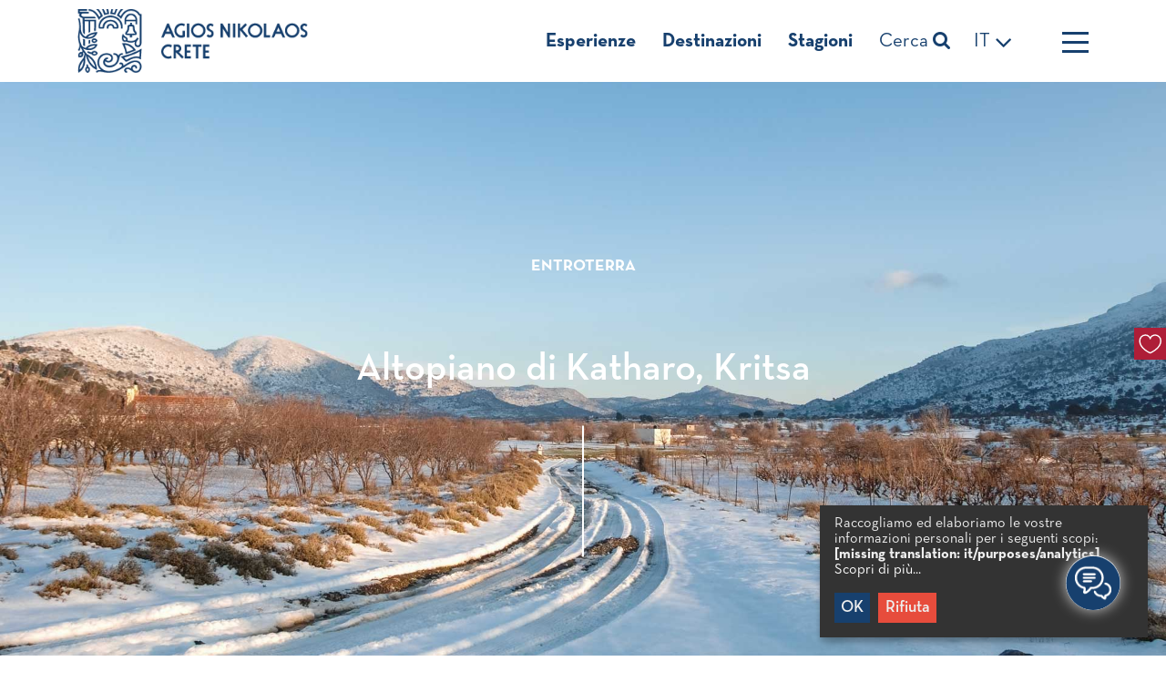

--- FILE ---
content_type: text/html; charset=UTF-8
request_url: https://www.agiosnikolaoscrete.com/it/destinations/inland/plateau-katharo/
body_size: 12723
content:
<!DOCTYPE html>
<html lang="it-IT" xmlns:og="http://opengraphprotocol.org/schema/" xmlns:fb="http://www.facebook.com/2008/fbml">
<head>
<meta charset="UTF-8">
<meta name="viewport" content="width=device-width, initial-scale=1">
<link rel="profile" href="http://gmpg.org/xfn/11">

<title>Altopiano di Katharo, Kritsa &#8211; Agios Nikolaos Crete</title>
<link rel="alternate" hreflang="en" href="https://www.agiosnikolaoscrete.com/destinations/inland/plateau-katharo/" />
<link rel="alternate" hreflang="el" href="https://www.agiosnikolaoscrete.com/el/destinations/inland/plateau-katharo/" />
<link rel="alternate" hreflang="de" href="https://www.agiosnikolaoscrete.com/de/destinations/inland/plateau-katharo/" />
<link rel="alternate" hreflang="fr" href="https://www.agiosnikolaoscrete.com/fr/destinations/inland/plateau-katharo/" />
<link rel="alternate" hreflang="nl" href="https://www.agiosnikolaoscrete.com/nl/destinations/inland/plateau-katharo/" />
<link rel="alternate" hreflang="it" href="https://www.agiosnikolaoscrete.com/it/destinations/inland/plateau-katharo/" />
<link rel="alternate" hreflang="ru" href="https://www.agiosnikolaoscrete.com/ru/destinations/inland/plateau-katharo/" />
<link rel="alternate" hreflang="es" href="https://www.agiosnikolaoscrete.com/es/destinations/inland/plateau-katharo/" />
<link rel="alternate" hreflang="sv" href="https://www.agiosnikolaoscrete.com/sv/destinations/inland/plateau-katharo/" />
<link rel='dns-prefetch' href='//www.google.com' />
<link rel='dns-prefetch' href='//s.w.org' />
<link rel="alternate" type="application/rss+xml" title="Agios Nikolaos Crete &raquo; Feed" href="https://www.agiosnikolaoscrete.com/it/feed/" />
<link rel="alternate" type="application/rss+xml" title="Agios Nikolaos Crete &raquo; Feed dei commenti" href="https://www.agiosnikolaoscrete.com/it/comments/feed/" />
<meta property="og:title" content="Altopiano di Katharo, Kritsa | Agios Nikolaos Crete "/><meta property="og:description" content="Per gli amanti della montagna, della fitta vegetazione come della nuda roccia, il giro dell’altopiano di Katharo è irrinunciabile. Sulle..."/><meta property="og:type" content="article"/><meta property="og:url" content="https://www.agiosnikolaoscrete.com/it/destinations/inland/plateau-katharo/"/><meta property="og:site_name" content="Agios Nikolaos Crete"/><meta property="og:image" content="https://www.agiosnikolaoscrete.com/wp-content/uploads/2018/06/Καθαρό1.jpg"/>		<script type="text/javascript">
			window._wpemojiSettings = {"baseUrl":"https:\/\/s.w.org\/images\/core\/emoji\/12.0.0-1\/72x72\/","ext":".png","svgUrl":"https:\/\/s.w.org\/images\/core\/emoji\/12.0.0-1\/svg\/","svgExt":".svg","source":{"concatemoji":"https:\/\/www.agiosnikolaoscrete.com\/wp-includes\/js\/wp-emoji-release.min.js?ver=5.2.21"}};
			!function(e,a,t){var n,r,o,i=a.createElement("canvas"),p=i.getContext&&i.getContext("2d");function s(e,t){var a=String.fromCharCode;p.clearRect(0,0,i.width,i.height),p.fillText(a.apply(this,e),0,0);e=i.toDataURL();return p.clearRect(0,0,i.width,i.height),p.fillText(a.apply(this,t),0,0),e===i.toDataURL()}function c(e){var t=a.createElement("script");t.src=e,t.defer=t.type="text/javascript",a.getElementsByTagName("head")[0].appendChild(t)}for(o=Array("flag","emoji"),t.supports={everything:!0,everythingExceptFlag:!0},r=0;r<o.length;r++)t.supports[o[r]]=function(e){if(!p||!p.fillText)return!1;switch(p.textBaseline="top",p.font="600 32px Arial",e){case"flag":return s([55356,56826,55356,56819],[55356,56826,8203,55356,56819])?!1:!s([55356,57332,56128,56423,56128,56418,56128,56421,56128,56430,56128,56423,56128,56447],[55356,57332,8203,56128,56423,8203,56128,56418,8203,56128,56421,8203,56128,56430,8203,56128,56423,8203,56128,56447]);case"emoji":return!s([55357,56424,55356,57342,8205,55358,56605,8205,55357,56424,55356,57340],[55357,56424,55356,57342,8203,55358,56605,8203,55357,56424,55356,57340])}return!1}(o[r]),t.supports.everything=t.supports.everything&&t.supports[o[r]],"flag"!==o[r]&&(t.supports.everythingExceptFlag=t.supports.everythingExceptFlag&&t.supports[o[r]]);t.supports.everythingExceptFlag=t.supports.everythingExceptFlag&&!t.supports.flag,t.DOMReady=!1,t.readyCallback=function(){t.DOMReady=!0},t.supports.everything||(n=function(){t.readyCallback()},a.addEventListener?(a.addEventListener("DOMContentLoaded",n,!1),e.addEventListener("load",n,!1)):(e.attachEvent("onload",n),a.attachEvent("onreadystatechange",function(){"complete"===a.readyState&&t.readyCallback()})),(n=t.source||{}).concatemoji?c(n.concatemoji):n.wpemoji&&n.twemoji&&(c(n.twemoji),c(n.wpemoji)))}(window,document,window._wpemojiSettings);
		</script>
		<style type="text/css">
img.wp-smiley,
img.emoji {
	display: inline !important;
	border: none !important;
	box-shadow: none !important;
	height: 1em !important;
	width: 1em !important;
	margin: 0 .07em !important;
	vertical-align: -0.1em !important;
	background: none !important;
	padding: 0 !important;
}
</style>
	<link rel='stylesheet' id='sb_instagram_styles-css'  href='https://www.agiosnikolaoscrete.com/wp-content/plugins/instagram-feed-pro/css/sb-instagram.min.css?ver=5.0.4' type='text/css' media='all' />
<link rel='stylesheet' id='wp-block-library-css'  href='https://www.agiosnikolaoscrete.com/wp-includes/css/dist/block-library/style.min.css?ver=5.2.21' type='text/css' media='all' />
<link rel='stylesheet' id='contact-form-7-css'  href='https://www.agiosnikolaoscrete.com/wp-content/plugins/contact-form-7/includes/css/styles.css?ver=5.1.7' type='text/css' media='all' />
<link rel='stylesheet' id='wordpress-popular-posts-css-css'  href='https://www.agiosnikolaoscrete.com/wp-content/plugins/wordpress-popular-posts/public/css/wpp.css?ver=4.2.2' type='text/css' media='all' />
<link rel='stylesheet' id='qcld-wp-chatbot-common-style-css'  href='https://www.agiosnikolaoscrete.com/wp-content/plugins/chatbot/css/common-style.css?ver=1.0' type='text/css' media='screen' />
<link rel='stylesheet' id='qcld-wp-chatbot-magnific-popup-css'  href='https://www.agiosnikolaoscrete.com/wp-content/plugins/chatbot/css/magnific-popup.css?ver=1.0' type='text/css' media='screen' />
<link rel='stylesheet' id='qcld-wp-chatbot-shortcode-style-css'  href='https://www.agiosnikolaoscrete.com/wp-content/plugins/chatbot/templates/template-01/shortcode.css?ver=1.0' type='text/css' media='screen' />
<link rel='stylesheet' id='wordify-style-css'  href='https://www.agiosnikolaoscrete.com/wp-content/themes/agnikolaos/style.css?ver=5.2.21' type='text/css' media='all' />
<link rel='stylesheet' id='wordify-main_style-css'  href='https://www.agiosnikolaoscrete.com/wp-content/themes/agnikolaos/assets/css/main.min.css?ver=1.5.125' type='text/css' media='all' />
<script type='text/javascript' src='https://www.agiosnikolaoscrete.com/wp-includes/js/jquery/jquery.js?ver=1.12.4-wp'></script>
<script type='text/javascript' src='https://www.agiosnikolaoscrete.com/wp-includes/js/jquery/jquery-migrate.min.js?ver=1.4.1'></script>
<script type='text/javascript'>
/* <![CDATA[ */
var wpp_params = {"sampling_active":"0","sampling_rate":"100","ajax_url":"https:\/\/www.agiosnikolaoscrete.com\/wp-json\/wordpress-popular-posts\/v1\/popular-posts\/","ID":"7284","token":"e980a9171b","debug":""};
/* ]]> */
</script>
<script type='text/javascript' src='https://www.agiosnikolaoscrete.com/wp-content/plugins/wordpress-popular-posts/public/js/wpp-4.2.0.min.js?ver=4.2.2'></script>
<link rel='https://api.w.org/' href='https://www.agiosnikolaoscrete.com/wp-json/' />
<link rel="EditURI" type="application/rsd+xml" title="RSD" href="https://www.agiosnikolaoscrete.com/xmlrpc.php?rsd" />
<link rel="wlwmanifest" type="application/wlwmanifest+xml" href="https://www.agiosnikolaoscrete.com/wp-includes/wlwmanifest.xml" /> 
<meta name="generator" content="WordPress 5.2.21" />
<link rel="canonical" href="https://www.agiosnikolaoscrete.com/it/destinations/inland/plateau-katharo/" />
<link rel='shortlink' href='https://www.agiosnikolaoscrete.com/it/?p=7284' />
<link rel="alternate" type="application/json+oembed" href="https://www.agiosnikolaoscrete.com/wp-json/oembed/1.0/embed?url=https%3A%2F%2Fwww.agiosnikolaoscrete.com%2Fit%2Fdestinations%2Finland%2Fplateau-katharo%2F" />
<link rel="alternate" type="text/xml+oembed" href="https://www.agiosnikolaoscrete.com/wp-json/oembed/1.0/embed?url=https%3A%2F%2Fwww.agiosnikolaoscrete.com%2Fit%2Fdestinations%2Finland%2Fplateau-katharo%2F&#038;format=xml" />
<meta name="generator" content="WPML ver:4.2.7.1 stt:38,1,4,3,13,27,46,2,51;" />
		<style type="text/css">.recentcomments a{display:inline !important;padding:0 !important;margin:0 !important;}</style>
		<link rel="icon" href="https://www.agiosnikolaoscrete.com/wp-content/uploads/2020/03/cropped-favicon-32x32.png" sizes="32x32" />
<link rel="icon" href="https://www.agiosnikolaoscrete.com/wp-content/uploads/2020/03/cropped-favicon-192x192.png" sizes="192x192" />
<link rel="apple-touch-icon-precomposed" href="https://www.agiosnikolaoscrete.com/wp-content/uploads/2020/03/cropped-favicon-180x180.png" />
<meta name="msapplication-TileImage" content="https://www.agiosnikolaoscrete.com/wp-content/uploads/2020/03/cropped-favicon-270x270.png" />
		<style type="text/css" id="wp-custom-css">
			.wp-chatbot-board-container {
	background: #fff!important;
}
.wp-chatbot-footer {
	background: none!important;
}
.wp-chatbot-tab-nav {
	background-color:#17406e!important;
}
.wp-chatbot-paragraph {
	background-color: #f1f1f1!important;
	color: #000!important;
	    box-shadow: 1px 1px 1px #17406e!important;
}
.wp-chatbot-paragraph {
	display: block!important;
}		</style>
		<!-- Here we include the Klaro config and script -->
<script defer type="text/javascript" src="https://www.agiosnikolaoscrete.com/wp-content/themes/agnikolaos/assets/js/config.js"></script>
<script defer type="text/javascript" src="https://www.agiosnikolaoscrete.com/wp-content/themes/agnikolaos/assets/js/klaro.js"></script>
</head>

<body class="page-template-default page page-id-7284 page-child parent-pageid-7760 group-blog">


<nav class="nav">
	<div class="container">
		<div class="nav__top">
			<div class="nav__top__logo"><a href="https://www.agiosnikolaoscrete.com/it/">
            <img src="https://www.agiosnikolaoscrete.com/wp-content/themes/agnikolaos/assets/images/logo.png" srcset="https://www.agiosnikolaoscrete.com/wp-content/themes/agnikolaos/assets/images/logo.png 1x, https://www.agiosnikolaoscrete.com/wp-content/themes/agnikolaos/assets/images/logo@2x.png 2x" alt="">
            </a></div>
			<div class="nav__top__menu">
                <ul id="primary-menu" class="menu"><li id="menu-item-10556" class="menu-item menu-item-type-custom menu-item-object-custom menu-item-has-children menu-item-10556"><a>Esperienze</a>
<ul class="sub-menu">
	<li id="menu-item-10557" class="menu-item menu-item-type-post_type menu-item-object-page menu-item-10557"><a href="https://www.agiosnikolaoscrete.com/it/experiences/beaches/">Spiagge</a></li>
	<li id="menu-item-10558" class="menu-item menu-item-type-post_type menu-item-object-page menu-item-10558"><a href="https://www.agiosnikolaoscrete.com/it/experiences/culture/">Cultura</a></li>
	<li id="menu-item-10559" class="menu-item menu-item-type-post_type menu-item-object-page menu-item-10559"><a href="https://www.agiosnikolaoscrete.com/it/experiences/activities/">Attività</a></li>
	<li id="menu-item-10560" class="menu-item menu-item-type-post_type menu-item-object-page menu-item-10560"><a href="https://www.agiosnikolaoscrete.com/it/experiences/religion/">Religione</a></li>
	<li id="menu-item-10561" class="menu-item menu-item-type-post_type menu-item-object-page menu-item-10561"><a href="https://www.agiosnikolaoscrete.com/it/experiences/gastronomy/">Gastronomia</a></li>
	<li id="menu-item-10562" class="menu-item menu-item-type-post_type menu-item-object-page menu-item-10562"><a href="https://www.agiosnikolaoscrete.com/it/experiences/wedding/">Matrimoni</a></li>
</ul>
</li>
<li id="menu-item-10563" class="menu-item menu-item-type-custom menu-item-object-custom menu-item-has-children menu-item-10563"><a>Destinazioni</a>
<ul class="sub-menu">
	<li id="menu-item-10564" class="menu-item menu-item-type-post_type menu-item-object-page menu-item-10564"><a href="https://www.agiosnikolaoscrete.com/it/destinations/agios-nikolaos/">Agios Nikolaos</a></li>
	<li id="menu-item-10596" class="menu-item menu-item-type-post_type menu-item-object-page menu-item-10596"><a href="https://www.agiosnikolaoscrete.com/it/destinations/coastline/">La zona costiera</a></li>
	<li id="menu-item-10597" class="menu-item menu-item-type-post_type menu-item-object-page current-page-ancestor menu-item-10597"><a href="https://www.agiosnikolaoscrete.com/it/destinations/inland/">Entroterra</a></li>
	<li id="menu-item-10598" class="menu-item menu-item-type-post_type menu-item-object-page menu-item-10598"><a href="https://www.agiosnikolaoscrete.com/it/destinations/elounda/">Elounda</a></li>
</ul>
</li>
<li id="menu-item-13189" class="menu-item menu-item-type-custom menu-item-object-custom menu-item-has-children menu-item-13189"><a>Stagioni</a>
<ul class="sub-menu">
	<li id="menu-item-13190" class="menu-item menu-item-type-post_type menu-item-object-season menu-item-13190"><a href="https://www.agiosnikolaoscrete.com/it/season/inverno/">Inverno</a></li>
</ul>
</li>
<li class="wicon thin search_menu"><a href="javascript:void(0);">Cerca <i class="fa fa-search"></i></a></li><li class="thin"><a href="javascript:void(0);">IT <i class="fa fa-angle-down"></i></a><ul class="sub-menu"><li class="menu-item"><a href="https://www.agiosnikolaoscrete.com/destinations/inland/plateau-katharo/">English</a></li><li class="menu-item"><a href="https://www.agiosnikolaoscrete.com/el/destinations/inland/plateau-katharo/">Ελληνικα</a></li><li class="menu-item"><a href="https://www.agiosnikolaoscrete.com/de/destinations/inland/plateau-katharo/">Deutsch</a></li><li class="menu-item"><a href="https://www.agiosnikolaoscrete.com/fr/destinations/inland/plateau-katharo/">Français</a></li><li class="menu-item"><a href="https://www.agiosnikolaoscrete.com/nl/destinations/inland/plateau-katharo/">Nederlands</a></li><li class="menu-item"><a href="https://www.agiosnikolaoscrete.com/ru/destinations/inland/plateau-katharo/">Русский</a></li><li class="menu-item"><a href="https://www.agiosnikolaoscrete.com/es/destinations/inland/plateau-katharo/">Español</a></li><li class="menu-item"><a href="https://www.agiosnikolaoscrete.com/sv/destinations/inland/plateau-katharo/">Svenska</a></li></ul></li><li id="lang-item-mob"><ul><li><a href="https://www.agiosnikolaoscrete.com/destinations/inland/plateau-katharo/">EN</a></li><li><a href="https://www.agiosnikolaoscrete.com/el/destinations/inland/plateau-katharo/">EL</a></li><li><a href="https://www.agiosnikolaoscrete.com/de/destinations/inland/plateau-katharo/">DE</a></li><li><a href="https://www.agiosnikolaoscrete.com/fr/destinations/inland/plateau-katharo/">FR</a></li><li><a href="https://www.agiosnikolaoscrete.com/nl/destinations/inland/plateau-katharo/">NL</a></li><li class="current-lang-item"><a href="https://www.agiosnikolaoscrete.com/it/destinations/inland/plateau-katharo/">IT</a></li><li><a href="https://www.agiosnikolaoscrete.com/ru/destinations/inland/plateau-katharo/">RU</a></li><li><a href="https://www.agiosnikolaoscrete.com/es/destinations/inland/plateau-katharo/">ES</a></li><li><a href="https://www.agiosnikolaoscrete.com/sv/destinations/inland/plateau-katharo/">SV</a></li></ul></li></ul>			<div class="btn-cont">
				<button class="burger" id="burger_home">
				<span></span>
				</button>
			</div>
		</div>
		<div class="nav__top__menu nav__top__menu--mobile">
			<div class="btn-cont">
				<button class="burger" id="burger_mobile">
				<span></span>
				</button>
			</div>
		</div>
	</div>
</div>
</nav>
<div class="menu_helper search_helper">
<div class="container">
	<form action="/">
		<input type="text" name="s" id="s" required placeholder="Cosa stai cercando?" value="">
		<button type="submit" class="btn btn--medium btn--orange">Cerca</button>
	</form>
	<div class="keywords">
        <h4 class="text-uppercase">Keywords</h4>
		<ul>
			<li><a href="#" data-text="elounda">ELOUNDA</a></li>
			<li><a href="#" data-text="surfing">SURFING</a></li>
			<li><a href="#" data-text="attractions">ATTRACTIONS</a></li>
			<li><a href="#" data-text="spinaloga">SPINALOGA</a></li>
			<li><a href="#" data-text="churches">CHURCHES</a></li>
			<li><a href="#" data-text="tradition">TRADITION</a></li>
		</ul>
	</div>
	<div class="search_popular">
		<h4 class="text-uppercase">Ricerche popolari</h4>
		<div class="search_popular__cont">
            			<a href="https://www.agiosnikolaoscrete.com/it/experiences/beaches/" class="search_popular__item">
				<img src="https://www.agiosnikolaoscrete.com/wp-content/uploads/2018/07/DJI_0062-340x240.jpg" alt="">
				<h5>Spiagge</h5>
			</a>
            			<a href="https://www.agiosnikolaoscrete.com/it/destinations/agios-nikolaos/" class="search_popular__item">
				<img src="https://www.agiosnikolaoscrete.com/wp-content/uploads/2018/07/limni_LAAN0032-340x240.jpg" alt="">
				<h5>Agios Nikolaos</h5>
			</a>
            			<a href="https://www.agiosnikolaoscrete.com/it/travel-info/" class="search_popular__item">
				<img src="https://www.agiosnikolaoscrete.com/wp-content/uploads/2018/05/aerial_1-340x240.jpg" alt="">
				<h5>Informazioni di viaggio</h5>
			</a>
            		</div>
	</div>
</div>
</div>
<div class="menu_helper second_menu">
	<div class="second_menu__cont">
        <ul id="primary-menu" class="second_menu__mobile"><li class="menu-item menu-item-type-custom menu-item-object-custom menu-item-has-children menu-item-10556"><a>Esperienze</a>
<ul class="sub-menu">
	<li class="menu-item menu-item-type-post_type menu-item-object-page menu-item-10557"><a href="https://www.agiosnikolaoscrete.com/it/experiences/beaches/">Spiagge</a></li>
	<li class="menu-item menu-item-type-post_type menu-item-object-page menu-item-10558"><a href="https://www.agiosnikolaoscrete.com/it/experiences/culture/">Cultura</a></li>
	<li class="menu-item menu-item-type-post_type menu-item-object-page menu-item-10559"><a href="https://www.agiosnikolaoscrete.com/it/experiences/activities/">Attività</a></li>
	<li class="menu-item menu-item-type-post_type menu-item-object-page menu-item-10560"><a href="https://www.agiosnikolaoscrete.com/it/experiences/religion/">Religione</a></li>
	<li class="menu-item menu-item-type-post_type menu-item-object-page menu-item-10561"><a href="https://www.agiosnikolaoscrete.com/it/experiences/gastronomy/">Gastronomia</a></li>
	<li class="menu-item menu-item-type-post_type menu-item-object-page menu-item-10562"><a href="https://www.agiosnikolaoscrete.com/it/experiences/wedding/">Matrimoni</a></li>
</ul>
</li>
<li class="menu-item menu-item-type-custom menu-item-object-custom menu-item-has-children menu-item-10563"><a>Destinazioni</a>
<ul class="sub-menu">
	<li class="menu-item menu-item-type-post_type menu-item-object-page menu-item-10564"><a href="https://www.agiosnikolaoscrete.com/it/destinations/agios-nikolaos/">Agios Nikolaos</a></li>
	<li class="menu-item menu-item-type-post_type menu-item-object-page menu-item-10596"><a href="https://www.agiosnikolaoscrete.com/it/destinations/coastline/">La zona costiera</a></li>
	<li class="menu-item menu-item-type-post_type menu-item-object-page current-page-ancestor menu-item-10597"><a href="https://www.agiosnikolaoscrete.com/it/destinations/inland/">Entroterra</a></li>
	<li class="menu-item menu-item-type-post_type menu-item-object-page menu-item-10598"><a href="https://www.agiosnikolaoscrete.com/it/destinations/elounda/">Elounda</a></li>
</ul>
</li>
<li class="menu-item menu-item-type-custom menu-item-object-custom menu-item-has-children menu-item-13189"><a>Stagioni</a>
<ul class="sub-menu">
	<li class="menu-item menu-item-type-post_type menu-item-object-season menu-item-13190"><a href="https://www.agiosnikolaoscrete.com/it/season/inverno/">Inverno</a></li>
</ul>
</li>
</ul>		<ul id="secondary-menu" class="menu"><li id="menu-item-13201" class="menu-item menu-item-type-post_type menu-item-object-page menu-item-13201"><a href="https://www.agiosnikolaoscrete.com/it/my-stay/">Il mio soggiorno</a></li>
<li id="menu-item-10616" class="menu-item menu-item-type-post_type menu-item-object-page menu-item-10616"><a href="https://www.agiosnikolaoscrete.com/it/travel-info/">Informazioni di viaggio</a></li>
<li id="menu-item-10617" class="menu-item menu-item-type-post_type menu-item-object-page menu-item-10617"><a href="https://www.agiosnikolaoscrete.com/it/about/">In merito a</a></li>
<li id="menu-item-10630" class="menu-item menu-item-type-post_type menu-item-object-page menu-item-10630"><a href="https://www.agiosnikolaoscrete.com/it/contact/">Contattaci</a></li>
</ul>		<ul class="second_menu__mobile">
			<li class="thin"><a href="javascript:void(0);">Italiano</a><ul class="sub-menu mob-lang"><li class="menu-item"><a href="https://www.agiosnikolaoscrete.com/de/destinations/inland/plateau-katharo/">Deutsch</a></li><li class="menu-item"><a href="https://www.agiosnikolaoscrete.com/sv/destinations/inland/plateau-katharo/">Svenska</a></li><li class="menu-item"><a href="https://www.agiosnikolaoscrete.com/es/destinations/inland/plateau-katharo/">Español</a></li><li class="menu-item"><a href="https://www.agiosnikolaoscrete.com/ru/destinations/inland/plateau-katharo/">Русский</a></li><li class="menu-item"><a href="https://www.agiosnikolaoscrete.com/nl/destinations/inland/plateau-katharo/">Nederlands</a></li><li class="menu-item"><a href="https://www.agiosnikolaoscrete.com/destinations/inland/plateau-katharo/">English</a></li><li class="menu-item"><a href="https://www.agiosnikolaoscrete.com/el/destinations/inland/plateau-katharo/">Ελληνικα</a></li><li class="menu-item"><a href="https://www.agiosnikolaoscrete.com/fr/destinations/inland/plateau-katharo/">Français</a></li></ul></li>			<li class="wicon thin search_menu arrow"><a href="javascript:void(0);">Cerca</a></li>
		</ul>
	</div>
</div>

<a href="https://www.agiosnikolaoscrete.com/plan-your-stay" class="fixed-fav-button">
	<svg xmlns="http://www.w3.org/2000/svg" viewBox="0 0 49 49"><defs><style>.cls-1{fill:#ae1e38;}.cls-2{fill:none;stroke:#fff;stroke-miterlimit:10;stroke-width:2px;}</style></defs><title>Asset 1</title><g id="Layer_2" data-name="Layer 2"><g id="HomePage"><rect class="cls-1" width="49" height="49"/><path class="cls-2" d="M24.65,38.65s-16-6.54-16-18.46a8.74,8.74,0,0,1,8.52-9,8.48,8.48,0,0,1,7.63,5,8.48,8.48,0,0,1,7.63-5,8.79,8.79,0,0,1,8.55,9C41,32.05,24.65,38.65,24.65,38.65Z"/></g></g></svg>
	<span>Mostra i preferiti</span>
</a>
<section class="hero parallax" style="background-image: url('https://www.agiosnikolaoscrete.com/wp-content/uploads/2018/06/Καθαρό1.jpg'); background-color: #eee;">
    <div class="hero__cont">
                <h3>Entroterra</h3>
        
        <h2>Altopiano di Katharo, Kritsa</h2>

    </div>
    </section>

<div class="breadcrumps">
    <div class="container">
        <div class="row">
            <div class="col-md-8">
                <div class="row">
                    <div class="col-md-12">
                        <div class="breadcrumps__wrapper">
                            <div class="breadcrumps__items">
                                <span>Home</span> /<!-- Breadcrumb NavXT 6.3.0 -->
<span property="itemListElement" typeof="ListItem"><span property="name">Destinazioni</span><meta property="position" content="1"></span>&nbsp;/&nbsp;<span property="itemListElement" typeof="ListItem"><span property="name">Entroterra</span><meta property="position" content="2"></span>&nbsp;/&nbsp;<span property="itemListElement" typeof="ListItem"><span property="name">Altopiano di Katharo, Kritsa</span><meta property="position" content="3"></span>                            </div>
                        </div>
                    </div>
                </div>
            </div>

            <div class="col-md-4">
                                </div>
        </div>
    </div>
</div><article class="singlepage">
    <div class="container">
        <div class="row">
	<div class="col-md-8">
		<div class="singlepage__main">
            			<h1 class="std-title">Altopiano di Katharo, Kritsa</h1>
            			<p>Per gli amanti della montagna, della fitta vegetazione come della nuda roccia, il giro dell’altopiano di Katharo è irrinunciabile. Sulle sue pendici vengono allevati migliaia di ovini, dal cui latte si producono prodotti caseari di eccezionale qualità. Katharo presenta un particolare interesse scientifico, poiché i paleontologi vi hanno rinvenuto i resti fossili di ippopotami ed elefanti nani.</p>
		</div>
	</div>
	<div class="col-md-4">
            		    <div class="singlepage__side ">
            
                
                    <h6>Informazioni utili</h6>
                    <div><p>45 minuti da Agios Nikolaos<br />
30 minuti da Kritsa<br />
55 minuti da Kalo Chorio</p>
<p><img class="alignnone size-full wp-image-13278" src="https://www.agiosnikolaoscrete.com/wp-content/uploads/2020/03/Compass-Map_180220-06.jpg" alt="" width="352" height="414" /></p>
</div>

                                </div>
                        
                        
	</div>
</div>        
<div class="row">
	<div class="col-md-8">
		<div class="singlepage__bottom">

			<div class="sharing">
				<h6>Condividi</h6>
				<ul>
					<li><a href="https://www.facebook.com/sharer.php?u=https://www.agiosnikolaoscrete.com/it/destinations/inland/plateau-katharo/"><i class="fa fa-facebook"></i></a></li>
					<li><a href="https://twitter.com/intent/tweet?url=https://www.agiosnikolaoscrete.com/it/destinations/inland/plateau-katharo/&amp;text=Altopiano di Katharo, Kritsa&amp;via={user_id}&amp;hashtags=#agiosnikolaoscerete"><i class="fa fa-twitter"></i></a></li>
					<li><a href="mailto:?subject=I wanted to share this page with you from Agios Nikolaos Crete&body=Altopiano di Katharo, Kritsa&#32;&#32;https://www.agiosnikolaoscrete.com/it/destinations/inland/plateau-katharo/" title="Email to a friend/colleague" target="_blank"><i class="fa fa-envelope"></i></a></li>
				</ul>
			</div>
			
						<div class="singlepage__bottom__wishlist">
				<h6>Aggiungi ai preferiti</h6>

				<svg id="wishlist" xmlns="http://www.w3.org/2000/svg" viewBox="0 0 49 49" data-postid="7284">
				<title>Asset 1</title>
				<g id="Layer_2" data-name="Layer 2"><g id="HomePage">
					<path class="cls-2" d="M24.65,38.65s-16-6.54-16-18.46a8.74,8.74,0,0,1,8.52-9,8.48,8.48,0,0,1,7.63,5,8.48,8.48,0,0,1,7.63-5,8.79,8.79,0,0,1,8.55,9C41,32.05,24.65,38.65,24.65,38.65Z"></path>
				</g></g>
				</svg>
			</div>
			
		</div>
	</div>
</div>

    </div>
                <!-- Banner (Content Block)  -->
            <div class="container spacing-top">
                <div class="img-text img-text--big" style="background-image: url('https://www.agiosnikolaoscrete.com/wp-content/uploads/2018/09/Katharo_jpg_1-1120x620.jpg')">
                    <div class="img-text__cont">
                        <h5 class="img-text__cat"></h5>
                        <h4 class="img-text__title std-title"></h4>
                    </div>
                </div>
                            </div>

            
                <!-- Map (Single) -->
                        <div class="container spacing-top">
                <div id="single-religion-map" data-lat="35.147599" data-lng="25.56578030000003" class="map single-map"></div>
            </div>

            
    </article>
<style>.grecaptcha-badge { display: none }</style>
<footer class="footer">
	<div class="footer__icon">
                    <img src="https://www.agiosnikolaoscrete.com/wp-content/themes/agnikolaos/assets/images/footer_icon.png" alt="">
        	</div>
    	<div class="footer__upper">
		<a href="http://www.agiosnikolaoscrete.com/it/travel-info/?scroll=section-1" class="footer__upper__icon">
			<img src="https://www.agiosnikolaoscrete.com/wp-content/themes/agnikolaos/assets/images/getting_here_icon.png" alt="">
			<h4 class="std-title">Come arrivare</h4>
		</a>
		<a href="http://www.agiosnikolaoscrete.com/it/travel-info/?scroll=section-2" class="footer__upper__icon">
			<img src="https://www.agiosnikolaoscrete.com/wp-content/themes/agnikolaos/assets/images/getting_around_icon.png" alt="">
			<h4 class="std-title">Muoversi</h4>
		</a>
	</div>
	<div class="footer__lower">
		<div class="container">
			<div class="row">
				<div class="col-md-6">
					<div class="footer__menu">
						<div class="footer__menu__item">
							<h5>Esperienze</h5>
							<ul id="menu-footer-experiences-italian" class=""><li id="menu-item-10638" class="menu-item menu-item-type-post_type menu-item-object-page menu-item-10638"><a href="https://www.agiosnikolaoscrete.com/it/experiences/beaches/">Spiagge</a></li>
<li id="menu-item-10639" class="menu-item menu-item-type-post_type menu-item-object-page menu-item-10639"><a href="https://www.agiosnikolaoscrete.com/it/experiences/culture/">Cultura</a></li>
<li id="menu-item-10640" class="menu-item menu-item-type-post_type menu-item-object-page menu-item-10640"><a href="https://www.agiosnikolaoscrete.com/it/experiences/activities/">Attività</a></li>
<li id="menu-item-10641" class="menu-item menu-item-type-post_type menu-item-object-page menu-item-10641"><a href="https://www.agiosnikolaoscrete.com/it/experiences/religion/">Religione</a></li>
<li id="menu-item-10642" class="menu-item menu-item-type-post_type menu-item-object-page menu-item-10642"><a href="https://www.agiosnikolaoscrete.com/it/experiences/gastronomy/">Gastronomia</a></li>
<li id="menu-item-10643" class="menu-item menu-item-type-post_type menu-item-object-page menu-item-10643"><a href="https://www.agiosnikolaoscrete.com/it/experiences/wedding/">Matrimoni</a></li>
</ul>						</div>
						<div class="footer__menu__item">
							<h5>Destinazioni</h5>
							<ul id="menu-footer-destinations-italian" class=""><li id="menu-item-10666" class="menu-item menu-item-type-post_type menu-item-object-page menu-item-10666"><a href="https://www.agiosnikolaoscrete.com/it/destinations/agios-nikolaos/">Agios Nikolaos</a></li>
<li id="menu-item-10667" class="menu-item menu-item-type-post_type menu-item-object-page menu-item-10667"><a href="https://www.agiosnikolaoscrete.com/it/destinations/coastline/">La zona costiera</a></li>
<li id="menu-item-10668" class="menu-item menu-item-type-post_type menu-item-object-page current-page-ancestor menu-item-10668"><a href="https://www.agiosnikolaoscrete.com/it/destinations/inland/">Entroterra</a></li>
<li id="menu-item-10669" class="menu-item menu-item-type-post_type menu-item-object-page menu-item-10669"><a href="https://www.agiosnikolaoscrete.com/it/destinations/elounda/">Elounda</a></li>
</ul>						</div>
						<div class="footer__menu__item">
							<h5>Il mio viaggio</h5>
							<ul id="menu-footer-my-stay-italian" class=""><li id="menu-item-10685" class="menu-item menu-item-type-custom menu-item-object-custom menu-item-10685"><a href="/my-stay/#5">5 stelle</a></li>
<li id="menu-item-10686" class="menu-item menu-item-type-custom menu-item-object-custom menu-item-10686"><a href="/my-stay/#4">4 stelle</a></li>
<li id="menu-item-10687" class="menu-item menu-item-type-custom menu-item-object-custom menu-item-10687"><a href="/my-stay/#3">3 stelle</a></li>
<li id="menu-item-10703" class="menu-item menu-item-type-custom menu-item-object-custom menu-item-10703"><a href="/my-stay/#2">2 stelle</a></li>
<li id="menu-item-10704" class="menu-item menu-item-type-custom menu-item-object-custom menu-item-10704"><a href="/my-stay/#1">1 stella</a></li>
</ul>						</div>
					</div>
				</div>
				<div class="col-md-6">
					<div class="footer__newsletter">
						<h5>Iscrivetevi alla newsletter per ricevere notizie, aggiornamenti ed offerte dal nostro sito agiosnikolaoscrete.com</h5>
						<form action="">
							<input value="" name="email" placeholder="Email" required="" type="email">
							<button type="submit" class="btn btn--white btn--medium text-uppercase">Invia</button>
						</form>
					</div>
					<div class="footer__social">
						<h5>Seguici</h5>
						<ul>
														<li><a href="https://www.facebook.com/VisitAgiosNikolaosCrete/" target="_blank"><i class="fa fa-facebook"></i></a></li>
							<li><a href="https://twitter.com/AgNikolaosCrete" target="_blank"><i class="fa fa-twitter"></i></a></li>
							<li><a href="http://instagram.com/agiosnikolaoscrete" target="_blank"><i class="fa fa-instagram"></i></a></li>
							<li><a href="https://vimeo.com/agiosnikolaoscrete" target="_blank"><i class="fa fa-vimeo"></i></a></li>
							<li><a href="https://www.youtube.com/municipalityofagiosnikolaos" target="_blank"><i class="fa fa-youtube"></i></a></li>
							<li><a href="https://www.flickr.com/photos/agiosnikolaoscrete" target="_blank"><i class="fa fa-flickr"></i></a></li>
							<li><a href="https://issuu.com/agiosnikolaoscrete" target="_blank"><i class="fa fa-issuu"></i></a></li>
						</ul>
					</div>
				</div>
				<div class="container">
					<div class="row">
						<div class="col-md-6 links-ex">
							<style type="text/css">
								.links-ex a:hover {
									text-decoration: underline;
								}
							</style>
							<strong>Video Tours</strong> <a href="https://www.agiosnikolaos.gr/360-video-tour-city-en/" style="display:inline-block; margin:0 15px;" target="_blank">Look around the City</a> <a href="https://www.agiosnikolaos.gr/360-video-tour-region-en/" target="_blank">Look around the Region</a>
						</div>
					</div>
				</div>	
			</div>
			<div class="footer__bottom">
				<div class="row align-items-end">
					<div class="col-md-6">
						<div class="footer__logo">
							<img src="https://www.agiosnikolaoscrete.com/wp-content/themes/agnikolaos/assets/images/logo_white.png" alt="">
						</div>
					</div>
					<div class="col-md-6">
						<div class="row">
							<div class="col-md-6">Il sito turistico ufficiale di Agios Nikolaos, Crete</div>
                            <div class="col-md-6 footer__bottom__credits">
                                Webmaster: <a href="https://agdesignagency.com/" target="_blank">AG Design Agency</a>
                            <br />
                                                                <a href="https://www.agiosnikolaoscrete.com/it/credits/">Credits</a>
                        </div>
						</div>
					</div>
				</div>
			</div>
		</div>
	</div>
	<div class="footer__copyright">
		<div class="container">
			<div class="footer__copyright__wrapper">
				<div class="footer__copyright__text">Copyright © 2026  Municipality of Agios Nikolaos - All Rights Reserved</div>
				<div class="footer__copyright__logo"><img src="https://www.agiosnikolaoscrete.com/wp-content/themes/agnikolaos/assets/images/greece_eot2.jpg" alt=""></div>	
			</div>
		</div>
	</div>
</footer>

<style>
img[class*="align"], img[class*="wp-image-"] {
    width: auto;
    height: auto;
}
</style>
        <style>
                    </style>
                <div id="wp-chatbot-chat-container" class=" ">
            <div id="wp-chatbot-integration-container">
                <div class="wp-chatbot-integration-button-container">
                                                                                                                    </div>
            </div>
            <div id="wp-chatbot-ball-container" class="wp-chatbot-template-01">    <div class="wp-chatbot-container">        <div class="wp-chatbot-product-container">            <div class="wp-chatbot-product-details">                <div class="wp-chatbot-product-image-col">                    <div id="wp-chatbot-product-image"></div>                </div>                <!--wp-chatbot-product-image-col-->                <div class="wp-chatbot-product-info-col">                    <div class="wp-chatbot-product-reload"></div>                    <div id="wp-chatbot-product-title" class="wp-chatbot-product-title"></div>                    <div id="wp-chatbot-product-price" class="wp-chatbot-product-price"></div>                    <div id="wp-chatbot-product-description" class="wp-chatbot-product-description"></div>                    <div id="wp-chatbot-product-quantity" class="wp-chatbot-product-quantity"></div>                    <div id="wp-chatbot-product-variable" class="wp-chatbot-product-variable"></div>                    <div id="wp-chatbot-product-cart-button" class="wp-chatbot-product-cart-button"></div>                </div>                <!--wp-chatbot-product-info-col-->                <a href="#" class="wp-chatbot-product-close"></a>            </div>            <!--            wp-chatbot-product-details-->        </div>        <!--        wp-chatbot-product-container-->        <div id="wp-chatbot-board-container" class="wp-chatbot-board-container">                        <!--wp-chatbot-header-->            <div class="wp-chatbot-ball-inner wp-chatbot-content">                <!-- only show on Mobile app -->                                <div class="wp-chatbot-messages-wrapper">                    <ul id="wp-chatbot-messages-container" class="wp-chatbot-messages-container">                    </ul>                </div>            </div>            <div class="wp-chatbot-footer">                <div id="wp-chatbot-editor-container" class="wp-chatbot-editor-container">                    <input id="wp-chatbot-editor" class="wp-chatbot-editor" required placeholder="Send a message."                           >                    <button type="button" id="wp-chatbot-send-message" class="wp-chatbot-button">send</button>                </div>                <!--wp-chatbot-editor-container-->                <div class="wp-chatbot-tab-nav">                    <!--<ul>                        <li><a class="wp-chatbot-operation-option" data-option="help" href=""></a></li>                        <li><a class="wp-chatbot-operation-option" data-option="support"  href=""></a></li>                        <li class="wp-chatbot-operation-active"><a class="wp-chatbot-operation-option" data-option="chat" href=""></a></li>                        <li><a class="wp-chatbot-operation-option" data-option="recent" href=""></a></li>                        <li>                            <a class="wp-chatbot-operation-option" data-option="cart" href="">                                 <span                                    id="wp-chatbot-cart-numbers"></span>                             </a>                        </li>                    </ul>-->					<ul>                        <li><a class="wp-chatbot-operation-option" data-option="help" href=""></a></li>                                                <li class="wp-chatbot-operation-active"><a class="wp-chatbot-operation-option" data-option="chat" href=""></a></li>                        <li><a class="wp-chatbot-operation-option" data-option="support"  href=""></a></li>                    </ul>                </div>                <!--wp-chatbot-tab-nav-->            </div>            <!--wp-chatbot-footer-->        </div><!--        wp-chatbot-board-container-->    </div></div>                        <!--wp-chatbot-board-container-->
            <div id="wp-chatbot-ball" class="">
                <div class="wp-chatbot-ball">
                    <div class="wp-chatbot-ball-animator wp-chatbot-ball-animation-switch"></div>
                                        <img src="https://www.agiosnikolaoscrete.com/wp-content/uploads/2020/03/chatbot.png"
                         alt="wpChatIcon">
                    
                </div>
            </div>
                        <!--container-->
            <!--wp-chatbot-ball-wrapper-->
        </div>
        <audio id="wp-chatbot-proactive-audio" >
            <source src="https://www.agiosnikolaoscrete.com/wp-content/plugins/chatbot/images/pro-active.mp3">
            </source>
        </audio>
        <!-- Custom Feeds for Instagram JS -->
<script type="text/javascript">
var sbiajaxurl = "https://www.agiosnikolaoscrete.com/wp-admin/admin-ajax.php";
</script>
    <script async src="https://www.googletagmanager.com/gtag/js?id=UA-123253844-1"></script>
    <script>
      window.dataLayer = window.dataLayer || [];
      function gtag(){dataLayer.push(arguments);}
      gtag('js', new Date());

      gtag('config', 'UA-123253844-1');
    </script> <link rel='stylesheet' id='qcld-wp-chatbot-style-css'  href='https://www.agiosnikolaoscrete.com/wp-content/plugins/chatbot/templates/template-01/style.css?ver=1.0' type='text/css' media='screen' />
<script type='text/javascript'>
/* <![CDATA[ */
var wpcf7 = {"apiSettings":{"root":"https:\/\/www.agiosnikolaoscrete.com\/wp-json\/contact-form-7\/v1","namespace":"contact-form-7\/v1"}};
/* ]]> */
</script>
<script type='text/javascript' src='https://www.agiosnikolaoscrete.com/wp-content/plugins/contact-form-7/includes/js/scripts.js?ver=5.1.7'></script>
<script type='text/javascript' src='https://www.agiosnikolaoscrete.com/wp-content/plugins/chatbot/js/jquery.slimscroll.min.js?ver=1.0'></script>
<script type='text/javascript' src='https://www.agiosnikolaoscrete.com/wp-content/plugins/chatbot/js/jquery.cookie.js?ver=1.0'></script>
<script type='text/javascript' src='https://www.agiosnikolaoscrete.com/wp-content/plugins/chatbot/js/jquery.magnific-popup.min.js?ver=1.0'></script>
<script type='text/javascript' src='https://www.agiosnikolaoscrete.com/wp-content/plugins/chatbot/js/qcld-wp-chatbot-plugin.js?ver=1.0'></script>
<script type='text/javascript'>
/* <![CDATA[ */
var wp_chatbot_obj = {"wp_chatbot_position_x":"50","wp_chatbot_position_y":"50","disable_icon_animation":"","disable_featured_product":"","disable_product_search":"","disable_catalog":"","disable_order_status":"","disable_sale_product":"","open_product_detail":"","order_user":"login","ajax_url":"https:\/\/www.agiosnikolaoscrete.com\/wp-admin\/admin-ajax.php","image_path":"https:\/\/www.agiosnikolaoscrete.com\/wp-content\/plugins\/chatbot\/images\/","yes":"YES","no":"NO","or":"OR","host":"Our Website","agent":"Carrie","agent_image":"custom-agent.png","agent_image_path":"https:\/\/www.agiosnikolaoscrete.com\/wp-content\/plugins\/chatbot\/images\/custom-agent.png","shopper_demo_name":"Amigo","agent_join":["has joined the conversation"],"welcome":["Welcome to","Glad to have you at"],"welcome_back":["Welcome back","Good to see your again"],"hi_there":["Hi There!"],"asking_name":["May I know your name?","What should I call you?"],"i_am":["I am","This is"],"name_greeting":["Nice to meet you"],"wildcard_msg":["I am here to find what you need. What are you looking for?"],"empty_filter_msg":["Sorry, I did not understand you."],"did_you_mean":["Did you mean?"],"is_typing":["is typing..."],"send_a_msg":["Send a message."],"viewed_products":[],"shopping_cart":[],"cart_updating":[],"cart_removing":[],"sys_key_help":"start","sys_key_product":"","sys_key_catalog":"","sys_key_order":"","sys_key_support":"faq","sys_key_reset":"reset","help_welcome":["Welcome to Help Section."],"back_to_start":["Back to Start"],"help_msg":["<h3>Type and Hit Enter<\/h3>  1. <b>start<\/b> Get back to the main menu. <br>  2. <b>faq<\/b> for  FAQ. <br> 3. <b>eMail <\/b> to Send eMail <br> 4. <b>reset<\/b> To clear chat history and start from the beginning."],"reset":["Do you want to clear our chat history and start over?"],"wildcard_product":[],"wildcard_catalog":[],"featured_products":[],"sale_products":[],"wildcard_order":[],"wildcard_support":"FAQ","product_asking":[],"product_suggest":[],"product_infinite":[],"product_success":["Great! We have these products for","Found these products for"],"product_fail":["Oops! Nothing matches your criteria","Sorry, I found nothing"],"support_welcome":["Welcome to FAQ Section"],"support_email":"Send us Email","support_option_again":["You may choose option from below."],"asking_email":["Please provide your email address"],"asking_msg":["Thank you for email address. Please write your message now."],"no_result":[],"support_phone":"Leave your number. We will call you back!","asking_phone":["Please provide your Phone number"],"thank_for_phone":["Thank you for Phone number"],"support_query":["How to get to Agios Nikolaos?"],"support_ans":["<strong>By plane:<\/strong>\r\n1 hr from Heraklion\r\n1,5 hrs from Sitia\r\n\r\n<strong>By car:<\/strong>\r\n40 min from Ierapetra\r\n1 hrs from Heraklion\r\n2 hrs from Rethymno\r\n3 hrs from Chania\r\n\r\n<strong>By bus:\r\n<\/strong>1,5 hrs from Heraklion\r\n1 hr from Ierapetra\r\n2,5 hrs from Rethymno\r\n\r\n<strong>Ship:<\/strong>\r\n1 hr from Heraklion\r\n1,5 hrs from Sitia"],"notification_interval":"","notifications":[],"order_welcome":[],"order_username_asking":[],"order_username_password":[],"order_login":"","order_nonce":"068512fef4","order_email_support":[],"email_fail":"Sorry! I could not send your mail! Please contact the webmaster.","invalid_email":["Sorry, Email address is not valid! Please provide a valid email."],"stop_words":"a,able,about,above,abst,accordance,according,accordingly,across,act,actually,added,adj,affected,affecting,affects,after,afterwards,again,against,ah,all,almost,alone,along,already,also,although,always,am,among,amongst,an,and,announce,another,any,anybody,anyhow,anymore,anyone,anything,anyway,anyways,anywhere,apparently,approximately,are,aren,arent,arise,around,as,aside,ask,asking,at,auth,available,away,awfully,b,back,be,became,because,become,becomes,becoming,been,before,beforehand,begin,beginning,beginnings,begins,behind,being,believe,below,beside,besides,between,beyond,biol,both,brief,briefly,but,by,c,ca,came,can,cannot,can't,cause,causes,certain,certainly,co,com,come,comes,contain,containing,contains,could,couldnt,d,date,did,didn't,different,do,does,doesn't,doing,done,don't,down,downwards,due,during,e,each,ed,edu,effect,eg,eight,eighty,either,else,elsewhere,end,ending,enough,especially,et,et-al,etc,even,ever,every,everybody,everyone,everything,everywhere,ex,except,f,far,few,ff,fifth,first,five,fix,followed,following,follows,for,former,formerly,forth,found,four,from,further,furthermore,g,gave,get,gets,getting,give,given,gives,giving,go,goes,gone,got,gotten,h,had,happens,hardly,has,hasn't,have,haven't,having,he,hed,hence,her,here,hereafter,hereby,herein,heres,hereupon,hers,herself,hes,hi,hid,him,himself,his,hither,home,how,howbeit,however,hundred,i,id,ie,if,i'll,im,immediate,immediately,importance,important,in,inc,indeed,index,information,instead,into,invention,inward,is,isn't,it,itd,it'll,its,itself,i've,j,just,k,keep,keeps,kept,kg,km,know,known,knows,l,largely,last,lately,later,latter,latterly,least,less,lest,let,lets,like,liked,likely,line,little,'ll,look,looking,looks,ltd,m,made,mainly,make,makes,many,may,maybe,me,mean,means,meantime,meanwhile,merely,mg,might,million,miss,ml,more,moreover,most,mostly,mr,mrs,much,mug,must,my,myself,n,na,name,namely,nay,nd,near,nearly,necessarily,necessary,need,needs,neither,never,nevertheless,new,next,nine,ninety,no,nobody,non,none,nonetheless,noone,nor,normally,nos,not,noted,nothing,now,nowhere,o,obtain,obtained,obviously,of,off,often,oh,ok,okay,old,omitted,on,once,one,ones,only,onto,or,ord,other,others,otherwise,ought,our,ours,ourselves,out,outside,over,overall,owing,own,p,page,pages,part,particular,particularly,past,per,perhaps,placed,please,plus,poorly,possible,possibly,potentially,pp,predominantly,present,previously,primarily,probably,promptly,proud,provides,put,q,que,quickly,quite,qv,r,ran,rather,rd,re,readily,really,recent,recently,ref,refs,regarding,regardless,regards,related,relatively,research,respectively,resulted,resulting,results,right,run,s,said,same,saw,say,saying,says,sec,section,see,seeing,seem,seemed,seeming,seems,seen,self,selves,sent,seven,several,shall,she,shed,she'll,shes,should,shouldn't,show,showed,shown,showns,shows,significant,significantly,similar,similarly,since,six,slightly,so,some,somebody,somehow,someone,somethan,something,sometime,sometimes,somewhat,somewhere,soon,sorry,specifically,specified,specify,specifying,still,stop,strongly,sub,substantially,successfully,such,sufficiently,suggest,sup,sure,t,take,taken,taking,tell,tends,th,than,thank,thanks,thanx,that,that'll,thats,that've,the,their,theirs,them,themselves,then,thence,there,thereafter,thereby,thered,therefore,therein,there'll,thereof,therere,theres,thereto,thereupon,there've,these,they,theyd,they'll,theyre,they've,think,this,those,thou,though,thoughh,thousand,throug,through,throughout,thru,thus,til,tip,to,together,too,took,toward,towards,tried,tries,truly,try,trying,ts,twice,two,u,un,under,unfortunately,unless,unlike,unlikely,until,unto,up,upon,ups,us,use,used,useful,usefully,usefulness,uses,using,usually,v,value,various,'ve,very,via,viz,vol,vols,vs,w,want,wants,was,wasnt,way,we,wed,welcome,we'll,went,were,werent,we've,what,whatever,what'll,whats,when,whence,whenever,where,whereafter,whereas,whereby,wherein,wheres,whereupon,wherever,whether,which,while,whim,whither,who,whod,whoever,whole,who'll,whom,whomever,whos,whose,why,widely,willing,wish,with,within,without,wont,words,world,would,wouldnt,www,x,y,yes,yet,you,youd,you'll,your,youre,yours,yourself,yourselves,you've,z,zero","currency_symbol":"","enable_messenger":"","messenger_label":[],"fb_page_id":"","enable_skype":"","enable_whats":"","whats_label":[],"whats_num":"","ret_greet":"","enable_exit_intent":"","exit_intent_msg":"","exit_intent_once":"","enable_scroll_open":"","scroll_open_msg":"","scroll_open_percent":"","scroll_open_once":"","enable_auto_open":"","auto_open_msg":"","auto_open_time":"","auto_open_once":"","proactive_bg_color":"","disable_feedback":"","disable_faq":"","feedback_label":[],"enable_meta_title":"","meta_label":"","phone_number":"","disable_site_search":"","site_search":"","call_gen":"","call_sup":"","enable_ret_sound":"","enable_ret_user_show":"","enable_inactive_time_show":"","ret_inactive_user_once":"","mobile_full_screen":"","inactive_time":"","checkout_msg":"","ai_df_enable":"","ai_df_token":"","df_defualt_reply":"Sorry, I did not understand you. You may browse","df_agent_lan":"en","start_menu":"<span class=\"qcld-chatbot-wildcard qc_draggable_item_remove ui-sortable-handle\" data-wildcart=\"support\">FAQ<\/span>\r\n                                                            \t\t\t\t\t\t\t\t\t\t\t\t\t\t\t\r\n\t\t\t\t\t\t\t\t\t\t\t\t\t\t\t\t\t\t\t\t\t\t\t\t\t\t\t\t\t\t\r\n\t\t\t\t\t\t\t\t\t\t\t\t\t\t\t\t\t\t\t\t\t\t\t\t\t\t\t\t\t\t\r\n\t\t\t\t\t\t\t\t\t\t\t\t\t\t\t                                                            <span class=\"qcld-chatbot-suggest-email qc_draggable_item_remove ui-sortable-handle\">Send us Email<\/span>\r\n                                                            \t\t\t\t\t\t\t\t\t\t\t\t\t\t\t\r\n\t\t\t\t\t\t\t\t\t\t\t\t\t\t\t                                                            <span class=\"qcld-chatbot-suggest-phone qc_draggable_item_remove ui-sortable-handle\">Leave your number. We will call you back!<\/span>","conversation_form_ids":[],"conversation_form_names":[],"df_api_version":"v1","v2_client_url":"https:\/\/www.agiosnikolaoscrete.com\/?action=qcld_dfv2_api","show_menu_after_greetings":"0"};
/* ]]> */
</script>
<script type='text/javascript' src='https://www.agiosnikolaoscrete.com/wp-content/plugins/chatbot/js/qcld-wp-chatbot-front.js?ver=1.0'></script>
<script type='text/javascript' src='https://www.google.com/recaptcha/api.js?render=6LeBDOEUAAAAABw1EqAgC7_9oxSW0q2qr-JjBZ6c&#038;ver=3.0'></script>
<script type='text/javascript'>
/* <![CDATA[ */
var events = {"get_events":"https:\/\/www.agiosnikolaoscrete.com\/wp-content\/themes\/agnikolaos\/events\/get_events.php"};
var loadfavorites = {"ajaxurl":"https:\/\/www.agiosnikolaoscrete.com\/wp-content\/themes\/agnikolaos\/ajax\/loadfavorites.php"};
/* ]]> */
</script>
<script type='text/javascript' src='https://www.agiosnikolaoscrete.com/wp-content/themes/agnikolaos/assets/js/bundle.js?ver=1.5.122'></script>
<script type='text/javascript' src='https://www.agiosnikolaoscrete.com/wp-includes/js/wp-embed.min.js?ver=5.2.21'></script>
<script type="text/javascript">
( function( grecaptcha, sitekey, actions ) {

	var wpcf7recaptcha = {

		execute: function( action ) {
			grecaptcha.execute(
				sitekey,
				{ action: action }
			).then( function( token ) {
				var forms = document.getElementsByTagName( 'form' );

				for ( var i = 0; i < forms.length; i++ ) {
					var fields = forms[ i ].getElementsByTagName( 'input' );

					for ( var j = 0; j < fields.length; j++ ) {
						var field = fields[ j ];

						if ( 'g-recaptcha-response' === field.getAttribute( 'name' ) ) {
							field.setAttribute( 'value', token );
							break;
						}
					}
				}
			} );
		},

		executeOnHomepage: function() {
			wpcf7recaptcha.execute( actions[ 'homepage' ] );
		},

		executeOnContactform: function() {
			wpcf7recaptcha.execute( actions[ 'contactform' ] );
		},

	};

	grecaptcha.ready(
		wpcf7recaptcha.executeOnHomepage
	);

	document.addEventListener( 'change',
		wpcf7recaptcha.executeOnContactform, false
	);

	document.addEventListener( 'wpcf7submit',
		wpcf7recaptcha.executeOnHomepage, false
	);

} )(
	grecaptcha,
	'6LeBDOEUAAAAABw1EqAgC7_9oxSW0q2qr-JjBZ6c',
	{"homepage":"homepage","contactform":"contactform"}
);
</script>
</body>
</html>

--- FILE ---
content_type: text/html; charset=utf-8
request_url: https://www.google.com/recaptcha/api2/anchor?ar=1&k=6LeBDOEUAAAAABw1EqAgC7_9oxSW0q2qr-JjBZ6c&co=aHR0cHM6Ly93d3cuYWdpb3NuaWtvbGFvc2NyZXRlLmNvbTo0NDM.&hl=en&v=PoyoqOPhxBO7pBk68S4YbpHZ&size=invisible&anchor-ms=20000&execute-ms=30000&cb=339hduc3oyf7
body_size: 48750
content:
<!DOCTYPE HTML><html dir="ltr" lang="en"><head><meta http-equiv="Content-Type" content="text/html; charset=UTF-8">
<meta http-equiv="X-UA-Compatible" content="IE=edge">
<title>reCAPTCHA</title>
<style type="text/css">
/* cyrillic-ext */
@font-face {
  font-family: 'Roboto';
  font-style: normal;
  font-weight: 400;
  font-stretch: 100%;
  src: url(//fonts.gstatic.com/s/roboto/v48/KFO7CnqEu92Fr1ME7kSn66aGLdTylUAMa3GUBHMdazTgWw.woff2) format('woff2');
  unicode-range: U+0460-052F, U+1C80-1C8A, U+20B4, U+2DE0-2DFF, U+A640-A69F, U+FE2E-FE2F;
}
/* cyrillic */
@font-face {
  font-family: 'Roboto';
  font-style: normal;
  font-weight: 400;
  font-stretch: 100%;
  src: url(//fonts.gstatic.com/s/roboto/v48/KFO7CnqEu92Fr1ME7kSn66aGLdTylUAMa3iUBHMdazTgWw.woff2) format('woff2');
  unicode-range: U+0301, U+0400-045F, U+0490-0491, U+04B0-04B1, U+2116;
}
/* greek-ext */
@font-face {
  font-family: 'Roboto';
  font-style: normal;
  font-weight: 400;
  font-stretch: 100%;
  src: url(//fonts.gstatic.com/s/roboto/v48/KFO7CnqEu92Fr1ME7kSn66aGLdTylUAMa3CUBHMdazTgWw.woff2) format('woff2');
  unicode-range: U+1F00-1FFF;
}
/* greek */
@font-face {
  font-family: 'Roboto';
  font-style: normal;
  font-weight: 400;
  font-stretch: 100%;
  src: url(//fonts.gstatic.com/s/roboto/v48/KFO7CnqEu92Fr1ME7kSn66aGLdTylUAMa3-UBHMdazTgWw.woff2) format('woff2');
  unicode-range: U+0370-0377, U+037A-037F, U+0384-038A, U+038C, U+038E-03A1, U+03A3-03FF;
}
/* math */
@font-face {
  font-family: 'Roboto';
  font-style: normal;
  font-weight: 400;
  font-stretch: 100%;
  src: url(//fonts.gstatic.com/s/roboto/v48/KFO7CnqEu92Fr1ME7kSn66aGLdTylUAMawCUBHMdazTgWw.woff2) format('woff2');
  unicode-range: U+0302-0303, U+0305, U+0307-0308, U+0310, U+0312, U+0315, U+031A, U+0326-0327, U+032C, U+032F-0330, U+0332-0333, U+0338, U+033A, U+0346, U+034D, U+0391-03A1, U+03A3-03A9, U+03B1-03C9, U+03D1, U+03D5-03D6, U+03F0-03F1, U+03F4-03F5, U+2016-2017, U+2034-2038, U+203C, U+2040, U+2043, U+2047, U+2050, U+2057, U+205F, U+2070-2071, U+2074-208E, U+2090-209C, U+20D0-20DC, U+20E1, U+20E5-20EF, U+2100-2112, U+2114-2115, U+2117-2121, U+2123-214F, U+2190, U+2192, U+2194-21AE, U+21B0-21E5, U+21F1-21F2, U+21F4-2211, U+2213-2214, U+2216-22FF, U+2308-230B, U+2310, U+2319, U+231C-2321, U+2336-237A, U+237C, U+2395, U+239B-23B7, U+23D0, U+23DC-23E1, U+2474-2475, U+25AF, U+25B3, U+25B7, U+25BD, U+25C1, U+25CA, U+25CC, U+25FB, U+266D-266F, U+27C0-27FF, U+2900-2AFF, U+2B0E-2B11, U+2B30-2B4C, U+2BFE, U+3030, U+FF5B, U+FF5D, U+1D400-1D7FF, U+1EE00-1EEFF;
}
/* symbols */
@font-face {
  font-family: 'Roboto';
  font-style: normal;
  font-weight: 400;
  font-stretch: 100%;
  src: url(//fonts.gstatic.com/s/roboto/v48/KFO7CnqEu92Fr1ME7kSn66aGLdTylUAMaxKUBHMdazTgWw.woff2) format('woff2');
  unicode-range: U+0001-000C, U+000E-001F, U+007F-009F, U+20DD-20E0, U+20E2-20E4, U+2150-218F, U+2190, U+2192, U+2194-2199, U+21AF, U+21E6-21F0, U+21F3, U+2218-2219, U+2299, U+22C4-22C6, U+2300-243F, U+2440-244A, U+2460-24FF, U+25A0-27BF, U+2800-28FF, U+2921-2922, U+2981, U+29BF, U+29EB, U+2B00-2BFF, U+4DC0-4DFF, U+FFF9-FFFB, U+10140-1018E, U+10190-1019C, U+101A0, U+101D0-101FD, U+102E0-102FB, U+10E60-10E7E, U+1D2C0-1D2D3, U+1D2E0-1D37F, U+1F000-1F0FF, U+1F100-1F1AD, U+1F1E6-1F1FF, U+1F30D-1F30F, U+1F315, U+1F31C, U+1F31E, U+1F320-1F32C, U+1F336, U+1F378, U+1F37D, U+1F382, U+1F393-1F39F, U+1F3A7-1F3A8, U+1F3AC-1F3AF, U+1F3C2, U+1F3C4-1F3C6, U+1F3CA-1F3CE, U+1F3D4-1F3E0, U+1F3ED, U+1F3F1-1F3F3, U+1F3F5-1F3F7, U+1F408, U+1F415, U+1F41F, U+1F426, U+1F43F, U+1F441-1F442, U+1F444, U+1F446-1F449, U+1F44C-1F44E, U+1F453, U+1F46A, U+1F47D, U+1F4A3, U+1F4B0, U+1F4B3, U+1F4B9, U+1F4BB, U+1F4BF, U+1F4C8-1F4CB, U+1F4D6, U+1F4DA, U+1F4DF, U+1F4E3-1F4E6, U+1F4EA-1F4ED, U+1F4F7, U+1F4F9-1F4FB, U+1F4FD-1F4FE, U+1F503, U+1F507-1F50B, U+1F50D, U+1F512-1F513, U+1F53E-1F54A, U+1F54F-1F5FA, U+1F610, U+1F650-1F67F, U+1F687, U+1F68D, U+1F691, U+1F694, U+1F698, U+1F6AD, U+1F6B2, U+1F6B9-1F6BA, U+1F6BC, U+1F6C6-1F6CF, U+1F6D3-1F6D7, U+1F6E0-1F6EA, U+1F6F0-1F6F3, U+1F6F7-1F6FC, U+1F700-1F7FF, U+1F800-1F80B, U+1F810-1F847, U+1F850-1F859, U+1F860-1F887, U+1F890-1F8AD, U+1F8B0-1F8BB, U+1F8C0-1F8C1, U+1F900-1F90B, U+1F93B, U+1F946, U+1F984, U+1F996, U+1F9E9, U+1FA00-1FA6F, U+1FA70-1FA7C, U+1FA80-1FA89, U+1FA8F-1FAC6, U+1FACE-1FADC, U+1FADF-1FAE9, U+1FAF0-1FAF8, U+1FB00-1FBFF;
}
/* vietnamese */
@font-face {
  font-family: 'Roboto';
  font-style: normal;
  font-weight: 400;
  font-stretch: 100%;
  src: url(//fonts.gstatic.com/s/roboto/v48/KFO7CnqEu92Fr1ME7kSn66aGLdTylUAMa3OUBHMdazTgWw.woff2) format('woff2');
  unicode-range: U+0102-0103, U+0110-0111, U+0128-0129, U+0168-0169, U+01A0-01A1, U+01AF-01B0, U+0300-0301, U+0303-0304, U+0308-0309, U+0323, U+0329, U+1EA0-1EF9, U+20AB;
}
/* latin-ext */
@font-face {
  font-family: 'Roboto';
  font-style: normal;
  font-weight: 400;
  font-stretch: 100%;
  src: url(//fonts.gstatic.com/s/roboto/v48/KFO7CnqEu92Fr1ME7kSn66aGLdTylUAMa3KUBHMdazTgWw.woff2) format('woff2');
  unicode-range: U+0100-02BA, U+02BD-02C5, U+02C7-02CC, U+02CE-02D7, U+02DD-02FF, U+0304, U+0308, U+0329, U+1D00-1DBF, U+1E00-1E9F, U+1EF2-1EFF, U+2020, U+20A0-20AB, U+20AD-20C0, U+2113, U+2C60-2C7F, U+A720-A7FF;
}
/* latin */
@font-face {
  font-family: 'Roboto';
  font-style: normal;
  font-weight: 400;
  font-stretch: 100%;
  src: url(//fonts.gstatic.com/s/roboto/v48/KFO7CnqEu92Fr1ME7kSn66aGLdTylUAMa3yUBHMdazQ.woff2) format('woff2');
  unicode-range: U+0000-00FF, U+0131, U+0152-0153, U+02BB-02BC, U+02C6, U+02DA, U+02DC, U+0304, U+0308, U+0329, U+2000-206F, U+20AC, U+2122, U+2191, U+2193, U+2212, U+2215, U+FEFF, U+FFFD;
}
/* cyrillic-ext */
@font-face {
  font-family: 'Roboto';
  font-style: normal;
  font-weight: 500;
  font-stretch: 100%;
  src: url(//fonts.gstatic.com/s/roboto/v48/KFO7CnqEu92Fr1ME7kSn66aGLdTylUAMa3GUBHMdazTgWw.woff2) format('woff2');
  unicode-range: U+0460-052F, U+1C80-1C8A, U+20B4, U+2DE0-2DFF, U+A640-A69F, U+FE2E-FE2F;
}
/* cyrillic */
@font-face {
  font-family: 'Roboto';
  font-style: normal;
  font-weight: 500;
  font-stretch: 100%;
  src: url(//fonts.gstatic.com/s/roboto/v48/KFO7CnqEu92Fr1ME7kSn66aGLdTylUAMa3iUBHMdazTgWw.woff2) format('woff2');
  unicode-range: U+0301, U+0400-045F, U+0490-0491, U+04B0-04B1, U+2116;
}
/* greek-ext */
@font-face {
  font-family: 'Roboto';
  font-style: normal;
  font-weight: 500;
  font-stretch: 100%;
  src: url(//fonts.gstatic.com/s/roboto/v48/KFO7CnqEu92Fr1ME7kSn66aGLdTylUAMa3CUBHMdazTgWw.woff2) format('woff2');
  unicode-range: U+1F00-1FFF;
}
/* greek */
@font-face {
  font-family: 'Roboto';
  font-style: normal;
  font-weight: 500;
  font-stretch: 100%;
  src: url(//fonts.gstatic.com/s/roboto/v48/KFO7CnqEu92Fr1ME7kSn66aGLdTylUAMa3-UBHMdazTgWw.woff2) format('woff2');
  unicode-range: U+0370-0377, U+037A-037F, U+0384-038A, U+038C, U+038E-03A1, U+03A3-03FF;
}
/* math */
@font-face {
  font-family: 'Roboto';
  font-style: normal;
  font-weight: 500;
  font-stretch: 100%;
  src: url(//fonts.gstatic.com/s/roboto/v48/KFO7CnqEu92Fr1ME7kSn66aGLdTylUAMawCUBHMdazTgWw.woff2) format('woff2');
  unicode-range: U+0302-0303, U+0305, U+0307-0308, U+0310, U+0312, U+0315, U+031A, U+0326-0327, U+032C, U+032F-0330, U+0332-0333, U+0338, U+033A, U+0346, U+034D, U+0391-03A1, U+03A3-03A9, U+03B1-03C9, U+03D1, U+03D5-03D6, U+03F0-03F1, U+03F4-03F5, U+2016-2017, U+2034-2038, U+203C, U+2040, U+2043, U+2047, U+2050, U+2057, U+205F, U+2070-2071, U+2074-208E, U+2090-209C, U+20D0-20DC, U+20E1, U+20E5-20EF, U+2100-2112, U+2114-2115, U+2117-2121, U+2123-214F, U+2190, U+2192, U+2194-21AE, U+21B0-21E5, U+21F1-21F2, U+21F4-2211, U+2213-2214, U+2216-22FF, U+2308-230B, U+2310, U+2319, U+231C-2321, U+2336-237A, U+237C, U+2395, U+239B-23B7, U+23D0, U+23DC-23E1, U+2474-2475, U+25AF, U+25B3, U+25B7, U+25BD, U+25C1, U+25CA, U+25CC, U+25FB, U+266D-266F, U+27C0-27FF, U+2900-2AFF, U+2B0E-2B11, U+2B30-2B4C, U+2BFE, U+3030, U+FF5B, U+FF5D, U+1D400-1D7FF, U+1EE00-1EEFF;
}
/* symbols */
@font-face {
  font-family: 'Roboto';
  font-style: normal;
  font-weight: 500;
  font-stretch: 100%;
  src: url(//fonts.gstatic.com/s/roboto/v48/KFO7CnqEu92Fr1ME7kSn66aGLdTylUAMaxKUBHMdazTgWw.woff2) format('woff2');
  unicode-range: U+0001-000C, U+000E-001F, U+007F-009F, U+20DD-20E0, U+20E2-20E4, U+2150-218F, U+2190, U+2192, U+2194-2199, U+21AF, U+21E6-21F0, U+21F3, U+2218-2219, U+2299, U+22C4-22C6, U+2300-243F, U+2440-244A, U+2460-24FF, U+25A0-27BF, U+2800-28FF, U+2921-2922, U+2981, U+29BF, U+29EB, U+2B00-2BFF, U+4DC0-4DFF, U+FFF9-FFFB, U+10140-1018E, U+10190-1019C, U+101A0, U+101D0-101FD, U+102E0-102FB, U+10E60-10E7E, U+1D2C0-1D2D3, U+1D2E0-1D37F, U+1F000-1F0FF, U+1F100-1F1AD, U+1F1E6-1F1FF, U+1F30D-1F30F, U+1F315, U+1F31C, U+1F31E, U+1F320-1F32C, U+1F336, U+1F378, U+1F37D, U+1F382, U+1F393-1F39F, U+1F3A7-1F3A8, U+1F3AC-1F3AF, U+1F3C2, U+1F3C4-1F3C6, U+1F3CA-1F3CE, U+1F3D4-1F3E0, U+1F3ED, U+1F3F1-1F3F3, U+1F3F5-1F3F7, U+1F408, U+1F415, U+1F41F, U+1F426, U+1F43F, U+1F441-1F442, U+1F444, U+1F446-1F449, U+1F44C-1F44E, U+1F453, U+1F46A, U+1F47D, U+1F4A3, U+1F4B0, U+1F4B3, U+1F4B9, U+1F4BB, U+1F4BF, U+1F4C8-1F4CB, U+1F4D6, U+1F4DA, U+1F4DF, U+1F4E3-1F4E6, U+1F4EA-1F4ED, U+1F4F7, U+1F4F9-1F4FB, U+1F4FD-1F4FE, U+1F503, U+1F507-1F50B, U+1F50D, U+1F512-1F513, U+1F53E-1F54A, U+1F54F-1F5FA, U+1F610, U+1F650-1F67F, U+1F687, U+1F68D, U+1F691, U+1F694, U+1F698, U+1F6AD, U+1F6B2, U+1F6B9-1F6BA, U+1F6BC, U+1F6C6-1F6CF, U+1F6D3-1F6D7, U+1F6E0-1F6EA, U+1F6F0-1F6F3, U+1F6F7-1F6FC, U+1F700-1F7FF, U+1F800-1F80B, U+1F810-1F847, U+1F850-1F859, U+1F860-1F887, U+1F890-1F8AD, U+1F8B0-1F8BB, U+1F8C0-1F8C1, U+1F900-1F90B, U+1F93B, U+1F946, U+1F984, U+1F996, U+1F9E9, U+1FA00-1FA6F, U+1FA70-1FA7C, U+1FA80-1FA89, U+1FA8F-1FAC6, U+1FACE-1FADC, U+1FADF-1FAE9, U+1FAF0-1FAF8, U+1FB00-1FBFF;
}
/* vietnamese */
@font-face {
  font-family: 'Roboto';
  font-style: normal;
  font-weight: 500;
  font-stretch: 100%;
  src: url(//fonts.gstatic.com/s/roboto/v48/KFO7CnqEu92Fr1ME7kSn66aGLdTylUAMa3OUBHMdazTgWw.woff2) format('woff2');
  unicode-range: U+0102-0103, U+0110-0111, U+0128-0129, U+0168-0169, U+01A0-01A1, U+01AF-01B0, U+0300-0301, U+0303-0304, U+0308-0309, U+0323, U+0329, U+1EA0-1EF9, U+20AB;
}
/* latin-ext */
@font-face {
  font-family: 'Roboto';
  font-style: normal;
  font-weight: 500;
  font-stretch: 100%;
  src: url(//fonts.gstatic.com/s/roboto/v48/KFO7CnqEu92Fr1ME7kSn66aGLdTylUAMa3KUBHMdazTgWw.woff2) format('woff2');
  unicode-range: U+0100-02BA, U+02BD-02C5, U+02C7-02CC, U+02CE-02D7, U+02DD-02FF, U+0304, U+0308, U+0329, U+1D00-1DBF, U+1E00-1E9F, U+1EF2-1EFF, U+2020, U+20A0-20AB, U+20AD-20C0, U+2113, U+2C60-2C7F, U+A720-A7FF;
}
/* latin */
@font-face {
  font-family: 'Roboto';
  font-style: normal;
  font-weight: 500;
  font-stretch: 100%;
  src: url(//fonts.gstatic.com/s/roboto/v48/KFO7CnqEu92Fr1ME7kSn66aGLdTylUAMa3yUBHMdazQ.woff2) format('woff2');
  unicode-range: U+0000-00FF, U+0131, U+0152-0153, U+02BB-02BC, U+02C6, U+02DA, U+02DC, U+0304, U+0308, U+0329, U+2000-206F, U+20AC, U+2122, U+2191, U+2193, U+2212, U+2215, U+FEFF, U+FFFD;
}
/* cyrillic-ext */
@font-face {
  font-family: 'Roboto';
  font-style: normal;
  font-weight: 900;
  font-stretch: 100%;
  src: url(//fonts.gstatic.com/s/roboto/v48/KFO7CnqEu92Fr1ME7kSn66aGLdTylUAMa3GUBHMdazTgWw.woff2) format('woff2');
  unicode-range: U+0460-052F, U+1C80-1C8A, U+20B4, U+2DE0-2DFF, U+A640-A69F, U+FE2E-FE2F;
}
/* cyrillic */
@font-face {
  font-family: 'Roboto';
  font-style: normal;
  font-weight: 900;
  font-stretch: 100%;
  src: url(//fonts.gstatic.com/s/roboto/v48/KFO7CnqEu92Fr1ME7kSn66aGLdTylUAMa3iUBHMdazTgWw.woff2) format('woff2');
  unicode-range: U+0301, U+0400-045F, U+0490-0491, U+04B0-04B1, U+2116;
}
/* greek-ext */
@font-face {
  font-family: 'Roboto';
  font-style: normal;
  font-weight: 900;
  font-stretch: 100%;
  src: url(//fonts.gstatic.com/s/roboto/v48/KFO7CnqEu92Fr1ME7kSn66aGLdTylUAMa3CUBHMdazTgWw.woff2) format('woff2');
  unicode-range: U+1F00-1FFF;
}
/* greek */
@font-face {
  font-family: 'Roboto';
  font-style: normal;
  font-weight: 900;
  font-stretch: 100%;
  src: url(//fonts.gstatic.com/s/roboto/v48/KFO7CnqEu92Fr1ME7kSn66aGLdTylUAMa3-UBHMdazTgWw.woff2) format('woff2');
  unicode-range: U+0370-0377, U+037A-037F, U+0384-038A, U+038C, U+038E-03A1, U+03A3-03FF;
}
/* math */
@font-face {
  font-family: 'Roboto';
  font-style: normal;
  font-weight: 900;
  font-stretch: 100%;
  src: url(//fonts.gstatic.com/s/roboto/v48/KFO7CnqEu92Fr1ME7kSn66aGLdTylUAMawCUBHMdazTgWw.woff2) format('woff2');
  unicode-range: U+0302-0303, U+0305, U+0307-0308, U+0310, U+0312, U+0315, U+031A, U+0326-0327, U+032C, U+032F-0330, U+0332-0333, U+0338, U+033A, U+0346, U+034D, U+0391-03A1, U+03A3-03A9, U+03B1-03C9, U+03D1, U+03D5-03D6, U+03F0-03F1, U+03F4-03F5, U+2016-2017, U+2034-2038, U+203C, U+2040, U+2043, U+2047, U+2050, U+2057, U+205F, U+2070-2071, U+2074-208E, U+2090-209C, U+20D0-20DC, U+20E1, U+20E5-20EF, U+2100-2112, U+2114-2115, U+2117-2121, U+2123-214F, U+2190, U+2192, U+2194-21AE, U+21B0-21E5, U+21F1-21F2, U+21F4-2211, U+2213-2214, U+2216-22FF, U+2308-230B, U+2310, U+2319, U+231C-2321, U+2336-237A, U+237C, U+2395, U+239B-23B7, U+23D0, U+23DC-23E1, U+2474-2475, U+25AF, U+25B3, U+25B7, U+25BD, U+25C1, U+25CA, U+25CC, U+25FB, U+266D-266F, U+27C0-27FF, U+2900-2AFF, U+2B0E-2B11, U+2B30-2B4C, U+2BFE, U+3030, U+FF5B, U+FF5D, U+1D400-1D7FF, U+1EE00-1EEFF;
}
/* symbols */
@font-face {
  font-family: 'Roboto';
  font-style: normal;
  font-weight: 900;
  font-stretch: 100%;
  src: url(//fonts.gstatic.com/s/roboto/v48/KFO7CnqEu92Fr1ME7kSn66aGLdTylUAMaxKUBHMdazTgWw.woff2) format('woff2');
  unicode-range: U+0001-000C, U+000E-001F, U+007F-009F, U+20DD-20E0, U+20E2-20E4, U+2150-218F, U+2190, U+2192, U+2194-2199, U+21AF, U+21E6-21F0, U+21F3, U+2218-2219, U+2299, U+22C4-22C6, U+2300-243F, U+2440-244A, U+2460-24FF, U+25A0-27BF, U+2800-28FF, U+2921-2922, U+2981, U+29BF, U+29EB, U+2B00-2BFF, U+4DC0-4DFF, U+FFF9-FFFB, U+10140-1018E, U+10190-1019C, U+101A0, U+101D0-101FD, U+102E0-102FB, U+10E60-10E7E, U+1D2C0-1D2D3, U+1D2E0-1D37F, U+1F000-1F0FF, U+1F100-1F1AD, U+1F1E6-1F1FF, U+1F30D-1F30F, U+1F315, U+1F31C, U+1F31E, U+1F320-1F32C, U+1F336, U+1F378, U+1F37D, U+1F382, U+1F393-1F39F, U+1F3A7-1F3A8, U+1F3AC-1F3AF, U+1F3C2, U+1F3C4-1F3C6, U+1F3CA-1F3CE, U+1F3D4-1F3E0, U+1F3ED, U+1F3F1-1F3F3, U+1F3F5-1F3F7, U+1F408, U+1F415, U+1F41F, U+1F426, U+1F43F, U+1F441-1F442, U+1F444, U+1F446-1F449, U+1F44C-1F44E, U+1F453, U+1F46A, U+1F47D, U+1F4A3, U+1F4B0, U+1F4B3, U+1F4B9, U+1F4BB, U+1F4BF, U+1F4C8-1F4CB, U+1F4D6, U+1F4DA, U+1F4DF, U+1F4E3-1F4E6, U+1F4EA-1F4ED, U+1F4F7, U+1F4F9-1F4FB, U+1F4FD-1F4FE, U+1F503, U+1F507-1F50B, U+1F50D, U+1F512-1F513, U+1F53E-1F54A, U+1F54F-1F5FA, U+1F610, U+1F650-1F67F, U+1F687, U+1F68D, U+1F691, U+1F694, U+1F698, U+1F6AD, U+1F6B2, U+1F6B9-1F6BA, U+1F6BC, U+1F6C6-1F6CF, U+1F6D3-1F6D7, U+1F6E0-1F6EA, U+1F6F0-1F6F3, U+1F6F7-1F6FC, U+1F700-1F7FF, U+1F800-1F80B, U+1F810-1F847, U+1F850-1F859, U+1F860-1F887, U+1F890-1F8AD, U+1F8B0-1F8BB, U+1F8C0-1F8C1, U+1F900-1F90B, U+1F93B, U+1F946, U+1F984, U+1F996, U+1F9E9, U+1FA00-1FA6F, U+1FA70-1FA7C, U+1FA80-1FA89, U+1FA8F-1FAC6, U+1FACE-1FADC, U+1FADF-1FAE9, U+1FAF0-1FAF8, U+1FB00-1FBFF;
}
/* vietnamese */
@font-face {
  font-family: 'Roboto';
  font-style: normal;
  font-weight: 900;
  font-stretch: 100%;
  src: url(//fonts.gstatic.com/s/roboto/v48/KFO7CnqEu92Fr1ME7kSn66aGLdTylUAMa3OUBHMdazTgWw.woff2) format('woff2');
  unicode-range: U+0102-0103, U+0110-0111, U+0128-0129, U+0168-0169, U+01A0-01A1, U+01AF-01B0, U+0300-0301, U+0303-0304, U+0308-0309, U+0323, U+0329, U+1EA0-1EF9, U+20AB;
}
/* latin-ext */
@font-face {
  font-family: 'Roboto';
  font-style: normal;
  font-weight: 900;
  font-stretch: 100%;
  src: url(//fonts.gstatic.com/s/roboto/v48/KFO7CnqEu92Fr1ME7kSn66aGLdTylUAMa3KUBHMdazTgWw.woff2) format('woff2');
  unicode-range: U+0100-02BA, U+02BD-02C5, U+02C7-02CC, U+02CE-02D7, U+02DD-02FF, U+0304, U+0308, U+0329, U+1D00-1DBF, U+1E00-1E9F, U+1EF2-1EFF, U+2020, U+20A0-20AB, U+20AD-20C0, U+2113, U+2C60-2C7F, U+A720-A7FF;
}
/* latin */
@font-face {
  font-family: 'Roboto';
  font-style: normal;
  font-weight: 900;
  font-stretch: 100%;
  src: url(//fonts.gstatic.com/s/roboto/v48/KFO7CnqEu92Fr1ME7kSn66aGLdTylUAMa3yUBHMdazQ.woff2) format('woff2');
  unicode-range: U+0000-00FF, U+0131, U+0152-0153, U+02BB-02BC, U+02C6, U+02DA, U+02DC, U+0304, U+0308, U+0329, U+2000-206F, U+20AC, U+2122, U+2191, U+2193, U+2212, U+2215, U+FEFF, U+FFFD;
}

</style>
<link rel="stylesheet" type="text/css" href="https://www.gstatic.com/recaptcha/releases/PoyoqOPhxBO7pBk68S4YbpHZ/styles__ltr.css">
<script nonce="u0VIUuPEpCPCVEiaFG4QiQ" type="text/javascript">window['__recaptcha_api'] = 'https://www.google.com/recaptcha/api2/';</script>
<script type="text/javascript" src="https://www.gstatic.com/recaptcha/releases/PoyoqOPhxBO7pBk68S4YbpHZ/recaptcha__en.js" nonce="u0VIUuPEpCPCVEiaFG4QiQ">
      
    </script></head>
<body><div id="rc-anchor-alert" class="rc-anchor-alert"></div>
<input type="hidden" id="recaptcha-token" value="[base64]">
<script type="text/javascript" nonce="u0VIUuPEpCPCVEiaFG4QiQ">
      recaptcha.anchor.Main.init("[\x22ainput\x22,[\x22bgdata\x22,\x22\x22,\[base64]/[base64]/[base64]/bmV3IHJbeF0oY1swXSk6RT09Mj9uZXcgclt4XShjWzBdLGNbMV0pOkU9PTM/bmV3IHJbeF0oY1swXSxjWzFdLGNbMl0pOkU9PTQ/[base64]/[base64]/[base64]/[base64]/[base64]/[base64]/[base64]/[base64]\x22,\[base64]\\u003d\\u003d\x22,\x22woHChVjDt8Kqf0/CusOkRR/[base64]/DjEzCksKowpvDggVULnXDvMOoelkdCsK4ZRoewrnDjyHCn8KIFGvCr8ORO8OJw5zCnMObw5fDncKdwo/ClER+wqU/[base64]/DoxENSgjDrMO9csKdwp7CtD9ewrt9wrrCoMOhScOiw5/CiW/ClyEPw4zDrAxDwpzDm8KvwrXCrsKeWsOVwqLClFTCo3XCkXF0w4jDgGrCvcKlDGYMesOuw4DDlgVjJRHDo8OwDMKUwqvDiTTDsMOMH8OED1FxVcOXc8OufCc/UMOMIsKtwrXCmMKMwrLDsxRIw5lJw7/DgsOvJsKPW8K6A8OeF8OpQ8Krw73DsUnCkmPDj0p+KcKBw7jCg8O2wpfDpcKgcsOnwqfDp0MEEirClgTDlQNHD8Kcw4bDuQzDk2Y8NMORwrtvwrdoQinCk1UpQ8KkwrnCm8Ouw4p+a8KRCMKMw6x0wrYLwrHDgsK5wrkdTHbCv8K4wpsDwo0CO8OBUMKhw5/DnA87Y8OIB8Kyw7zDpcOPVC9Rw43DnQzDgjvCjQNrIFMsGyLDn8O6JyATwoXCjUPCm2jChsK4wprDmcKMWS/CnDHCsCNhfXXCuVLCvgjCvMOmHzvDpcKkw5/[base64]/ClMOXwqTDjcKlw4sARsKOO8OuE8OCVGYRw7UIKAbCgsKcw5w9w60CfFJMwrzCpyLDtsOzw7VAwoZPYMOpP8KEwrwWw5gNwq3DqEjDmMK+FnBawpnDhz/CvEHCi3LDt1TDkT/CmsOowrVcUsOeZUh9E8K4Z8KCMB9zHynCngbDucOUw7/CnBVYwqgteW1uw74gwoZiwpbCmk7CvH98w7dfbm7CncK5w6nCuMOkNgx/Q8K0NEEIwr9jUsKXd8OdR8K+wrhqw57Dj8Ktw71lw41NWsKWw4rCslDDrxZZwqrCn8OiIcKfwqlCJH/CrBnCmMK/EsOqFsOkOifClxoAS8KVw5XCjMOcwqZnw4rClMKTCMOxPlNNCsK6JSo7eUXCn8Kmw4kcwozDgDTDgcKqQcKGw7QwfcKdw6bCoMKHTALDtljClcKXMMOWwpTDslrChxYOXcOFC8KWw4TDsibCgcOEwozDu8KDw5gAKBvCiMKbH24mWsKXwrIXw4s3wq7CuXV/wrs8worCogsuWGwQB3XCm8OvfsKzSwIPw59JbsOKw5cjT8Kvw6csw4jDl3UoRcKbUFhsP8OOQFvCiHzCt8OmcgDDqF4/w7V6XikTw6fDsRPCvnBuDgoow6rDiC9Cwo8hwpRVw40/AcKOw63DsljDscOew4DCscOQw7xEBsO7wo8ww6IMw4UZOcO4Z8Oqw4TDv8KNw7DDiUzCnsO/wpnDgcKfw7xRZDdKwrPCjWzClsKxcEUlb8OzfFRSw6TDpcKsw73DmTlGwq0Zw5J1w4XDh8KgGX0sw5zDhcORVsORw5ZmCHPCu8OjOj8fwqheQcK1wqHDpyfCgkfCucOoBVDDtsOiwrTDssO0VjHCl8OKw5xefkHCusK/wo5MwrbDk051biTDhArCksKIVwDDmcKsFXNCYcOdDcKPDcORwqstw5bCoRpcCsKpMcOfL8KIO8OncwXChmDCiHDDtcKPC8O/[base64]/CsAjDksO1V23CpRkLw5jDosOowq9FBBTCk8K3w71Bw4pWeTnCgVxNw4DCklcbwqM0w4DCoRHDucKPYBE8wpchwqotZsO2w7lzw63DisKLJTo2XmQMfygHFW/[base64]/Dsm4hBmTDjzk5w4FywqQ/[base64]/wq0kE0BHSStqdmzDtiHDh3nCp8Kow7XCq0zDm8OKbMKbd8OvFG8Zw7AwQE5BwqQQwqvCg8OUwrNfagXDlcOJwpbCqkXDjcO3woZhf8K6wq90HMOPa3vDug1Iw7UmbULDgH3CtRTCrcKuKcK/EGDDqcO6wrPDk2gGw4zCkcOCwoTCvMKkQMOyegpjN8Kgwrt+IRvCqwTCmnjDvcOrK0E/wrFmVho2GcKAwqPCiMOeU2/CqiosZiM2OmDDvn8IN2XDj1bDsBJ6HEDCrMOTwqrDssKgwrPDlXQaw4zCqcKUw50aGMOuRMK8wpdGw4J2w4bCtcO7woB8KWVAacKSWi4aw5pdwr9HPT5SNk3CrX7CosKaw6FsODBOwrrCpMOZw6Yzw7rCnMKdwpIgQMOEZWbDlwYvCm/Cgl7DhsOnwq8twphUOwsvwoXCjDQ0W1t1UcOVw6DDrUvDk8OoLMOYDwRdSn/[base64]/DpGxZw6U+Q8Oqwq84N8KQw4k3wq01RsKhL8O0wqbDoMKdwrxQOyrDkQLCjU0OBnkVw7ZNwoLCg8KcwqcAe8OCwpDCugPCjWrDuFvCnsOqwqRww5zDrMO5Q8O5S8K8wrYewoAzABTDqsOgwrjChsKNDVnDpsKlwofDqTkOw41Bw7Uiw4RbJF5yw6/DncKifiRYw6FbKzVaP8KSaMO0wrBIW3XDv8OEWXnCoEhlL8OjDkHCu8OBGsKdeDpqQH/DrsKbQ34Ew57CoxLCiMOFCwvCp8KjIHJ2w6t8wpM/[base64]/DhMOBwp5Kw5/Dg3PDl8OCTsKQAj1UM8OxesO2AzfDiznDs14TTcK4w5DDrsKTworDsQfDmcOBw7DDmR7Clwlow6c1w5IIwq1Mw5LDmMKhw5TDv8KRwpY+bmUxDVzChcOpwqQnf8KnY2cBw5URw5nDhsO1wqsfw6lew7PCpsOiw5zCncO/w4crAHPDqxXCr0Ibwosgw4x/w6DDvmoMwooQT8Khc8OewoPCsQwORcKoJMONwrpEw4oFwr5NwrvDlmM4w7BKKDoYIsKuSsKBwovCslFIU8O5OGx1EmRXGT46w7/Du8K7w5x4w5JmYBg6QcKMw41lw64OwozCtSlEw67Cj00twqHChhAeAhEaXShQaBZmw7EpV8KbTcKBExDCpnXDhsKQwrU4czHDsmhOwp3CiMKPwpDDlsKmw7/[base64]/wq5gwrnDncKsIjzDucKRw6vChDEnw4XCr2NJwqwdDMKMw70nLMO7a8KXBMOeBMOvw5vDrTvCgsOzTkxBOBrDksKSVMKpNlEmXzw/w4wWwopUc8OPw69sdVFbFMOTTcO4w4/DuG/CssOIwqLCqSfDgzHCoMK/HcO0wqRnBcKdUsKKek3DksOGw4DCuGVfwqvCk8KeR2LCpMK+wq7Cm1TDhcK6ZTYXw4FKe8OfwqEMwojDpTDDuW4WR8OBw5k6OcKBPFDCvhUQw4vDuMO8fsOQwq3CignDpMOPHmnChz/Dn8KkF8O+W8K6wo3Dj8KlfMOswrHCj8Oyw5rCiBXCssOZM2EMRxfCmRViwqRqw6QXw6PCpiYNCcKmIMO+K8Oiw5YPTcK3w6fDu8KXcwvDhsK+w6sYG8KBRU0HwqxsGMKYakYBSR0Iwrw6ezcZbsOFTsK2esOzwp7Do8Kqw4Vmw4I8VMOvwrVUeWsBwr/DsFIcBsOVfh8Vw6PDu8OQwrx6w5bCgcKPb8O0w7HCuivCiMOjM8OGw7fDkFnCrg/CgcOmwpYmworCjl/CpMONFMOIN33DlsO/IMKlNcOOw50Xw7hCw7AafEbChlHCiArCrsO1A293EivCmDQqw6cacVnCkcKnYl8EK8KOwrNrw5PCtRzDrsKPw7hdw6XDosOLwqhJCcOfwqxgw6HDuMOrQn3CkjfDsMKwwrNmUj/ChMOtZgXDucOCaMKhPz5uVMK8wpPDvMKfKF3DssO+wpV3TxrDvMK2CRXCjMOlZQXDv8Kawr1KwqPDi0LDuwJzw5ION8Ocwqxbw7JOIMOZVlMDTi4mFMO6aXwnWsOFw68qWB/DtkDCiQsudQggwrbCv8KcYsOCwqJkAcO8wqAkVkvDiHbCkjdLwohPwqLClTnDn8Kfw5vDtDnCmEvCqiUzGMOIbcKQwoUGTmvCusKELsKYw5nCvD8pwovDqMKwY29Uwrw4S8KKw6ZIw7bDkHnDu1HDozbDmEARw59GLTnCpHbDn8KWw7pNURjCh8K7LDoYwqDDvcKmw5/DqlJhbMKcw653w5QAMcOmL8OXF8KrwqZOL8OAX8K9fsOLwoDCiMOOYhQQfxtzKSdbwrl/[base64]/YMKNEDhSaV/CmQjDt8KtTnFIYm1PG1/[base64]/CtMOawqNCw43CisOCTUUQwq7DicORwqlow7rDuMKHw64ZwoHCl3vCpnhoPRZTw5cAwozCmnDChz3Cn2BsYEU8JsOuDsO8wqfCqBvDtivCqsK3Z0MAb8KQGAFvw4k/dUF2wo4Dwq7CicKaw63Du8O1dAx5wo7CrMKrw7U6VMKjJ1HCsMODw4sIw5YXTiLDlMO/ISNBMQ3DqyPCtSQow7Ahwq80HMOuwq5Qf8Ojw5ctbMO5wpYLKHtCK11aw5fDhxdOUS3Ck1QhKMKzehcfNkB/Xx9eM8Otw7DCi8Kvw4dUw7UgQ8K5E8OWwohDwpHClcO8LTglTwXDh8O2wp92L8O3w6jCgHZnw6zDgTPCsMKhM8KNw4dEDko1NQV+wplbchPDksKDPMOiXcKqU8KHwqvDrsOtcEhzFEHCqMOXQ1PCvHHDjSAJw6FJJMOZwoF/w6bCvlVJw53Do8KcwrRwZsKVw4PCv1zDusKFw5pgA24lwpTCksOowpfDqCEPdUgLc0PCkMK2wqLCtsOGw4BSwqMQwpnCuMKDw6N+UW3CijrDpmBZfFXDm8KCYcK5MxMqw4/ChGthX3XDpsOjwoYmeMOfUyZHN21IwrhCwo/[base64]/DucK/DcOOw6bDgsOgwovCkSnDlsONw5N1K8OfVsKBQF3DmmjCv8KULmjDr8K5P8KYPUHDlsOxOiMiw7PDpsKROcOXP0LCpDjDjcK1wozDgUQZZ1QLwqYFwr0owovCrkHDvMKwwrPDtzYnLSQTwr0qCzU4WmLCvMO1a8KsfVs2PD/Do8KbHnvDk8KTUWLDuMOZAcOZwrc7w7oqFA7ChsKcwrfDo8O9w7vDr8K9w4nCpMObw5zDh8OMV8KVTyTDgDHCpMOgGcK/wqsHazdUFCrDpRcNd3jCrygbw6UAT315DcKFwpfDjsO+wpDClTXDs3TCs2VlQcOKdsKQwphTJ2rCh1Jaw7VZwoPCtTF9woXClX7DgVpcT23DvwvDqRRAw64xW8K7DcK2AHTCv8OQwr3CpcKTwqHDucOcH8KuScOawo1QwqrDhMKWw5EOwr7Dt8OJC3vCticIwo/DiD3CskDCkcOuwpc3wrHDuETDhAFKCcOfw67DnMO6RQHDlMO3wpENwpLCogvCnsO8UMOCwrPCmMKMwr40WMOsDcOQw5/DjmvCqsK4wo/ColTCjhATJsO+XMKcQsK3w5U6wrDDtAg7DcOlwpjCoAoFP8Ouw5fDlsOeGMOAw4jDlMKcwoBueEgLwpI3AsKfw7zDkCc+wo3DvEPCnhzDmMKQwp4KV8Ovw4JVbDsYw5rDqi49cWsqdcKxc8OlegTCpHzCm08FBUYMw7rClyUOacKnUsObbgLCkkt3H8KEw44xbMO/w79eYcK2wrbCo2sVGHNZHwMtO8KMw7fCu8KmHMKRw7JIw4/CuwLCsgBow7vCrlLCq8Kewog9wq7Cik3Cq1dEwqklw4jCqCoywro2w73ClgnCkilKCkVYTwV0wo7CjMOMcMKrYTg2ZMO4w5/Cm8OIw7TCk8OHwqcHGA3DqBc8w5gOZ8OBwpTDgULDo8Kiw6YNw4TCkMKrfxnClsKWw7PDq0k5F03CpMObwrp1KHBFdsO4wpLCj8OBNFkxwr3Ck8OEw7vDssKJwrIqIMObecO1w7s8w7/DokpdYAhMI8OKan7ClcOVWHJQw5bClcKLw75MIhPCgirCncO3BsK/dEPCu0ZHw6EiOlfDtsO4ZsKWJW51aMK1Pm9cwrAQw6bChMOXbyPCvjBlw63DsMOBwpddwrLDrMO6wq/Dt0nDnTJUwrbCj8O1woY+H3o4w6dMw4Jgw43CgnsGR3XCiGHDpBh/NSAAK8O3ZTkPwp5xKwd9cCrDkVouwozDgcKYw5s5Gg/[base64]/CgT8Ge23DuHvCpsOXwot8w5c4DmlOccK1wrNzw5dUw4d+Ww02TsOLwp8Sw4rDksO6csOfOU8kVsOSYE57LTrDp8OrFcOzG8Ozd8KMw4zCr8O2w5tFw7hnw4LDlWxNcx1nwqLDrcO8wqxew5VwSVAKw4/DrkTDs8OuemHCgcOowrHCpAXCnUXDs8K9AMO5RMOZYsKjwrRKwpEIOU/CjsKCesOZPxF+RMKqGcKtw6rCgMOsw55AfmrCs8OGwrZMQsKVw6fDlXTDkElIwqgvw457wp7Ci1NYw5vDsnDDr8OnRFcHGkEnw5rDr0Edw69DBgI0YytKwoxOw73CtUHDgCbCl15iw7IvwoYmw6xQHMKhAl/DhGTDm8K1wo5lP2VUwq/[base64]/[base64]/[base64]/CpVzCmMO/woxScMOywqsYBsKww4N0w4kFBn3Dh8KCUMKuCsKAwrLDj8OYw6ZDdFF9w4nDsG4aaVjCqsK0Mx1/w47Cn8KwwoczcMOBI0t8G8KhIMO9wobCqsKyRMKowqnDssKuQcKSJsOxUQtRw4gbYD8vfsOAIkRdWy7CkMKVw5Ugd0Z1GMOow6TCty0NCjVFIcKWw5XChsO0wovDgMK1TMOaw6zDgcKZdH/Cn8Ojw53CmMKpw5J9fMOawpzCsWHDvSXCv8Oaw7nDv1nDgloJLVY/w5QcFMOMKsKww4NSw70QwrbDmsKEw58jw7TDt0EFw6kTe8KuJwXDgg9yw512w7Jdch/Dgio2wrUQd8OFw5EEFcOEw7spw6VfZMKad0g2H8KCBMO/cmk+w45AOn3Dt8OgVsKUw73Crl/DjGPCscKZw5LDhgczNcOYw6HDt8OFNsONw7Agwp3DnMO/fMK+fsONw4TDqcO7GEw/wqh7B8O4RMKtw4TDgsKOBwh8YMKWScOcw4ENwqjDgMOmJMOmWsKFGkzDmMKOw68JYMKCYDJvMMOWwrhRwqoIKsOpFMO8wr13w7Izw6HDlMONeynDrcOpwqwZJjvDhMO6KcO4a1fCn23CqcOlRXIlHsKEJcKYOhgBUMOwVsOre8K2AcOaKhQ3Il0JasOSGiA/XDnDsWJ7w58edR1CT8OdbG3Cm3t/[base64]/[base64]/CjBHDrhjDsioUHWkCICIgw6wcw6zCjRLCh8KLeXAOGQTDmcKow5Abw5dyUS/CjsOIwrDDo8Oww4jCgxbDgsOSw4gnwrzDg8KRw6FpUy/DhcKIMsOGM8K8f8K8EMK1UMKycQRvWzHCpnzCscOeZF/CocKmw5bCm8Odw7rCoULCkSQZwrvCrHF0bXDCpyEywqnCmz/[base64]/CqcKdMcOZVhfDpcOnUUlQwoXDtMKwYU3DgxAiw7HDkn0lIV92HlxEwoZkOxIXw6zCgiBWb0XDr0TCosOiwo58w6zCnsODQsKFwrkWwp3DsjcqwrTCnUPCiyBrw6JQw5dUUsKQaMOWXcKYwpRjw7LCinNSwo/DhBFlw5ovw6hjKsOmw4MYYMK8L8OuwoYdKcKaElzCpQLCl8Kfw5E6MsOFwqnDrUXDlcKfWMOFPsK+woQkNA1Swp9CwpbCqMO6wq1nw61oGF8YPx7CmsOyd8Ocw5/DqsKuw6Nzwo0xJsKtRVHCkMKzw6XCucOgwr9DacKhWCjDj8KmwpnDp3BIPMKeHynDiH/[base64]/[base64]/[base64]/Do8O7w4g9OEM4wpc4wrPCvMKDwqbDgcKUwqswDsOwwpJMw5bDocKtGcO9wrdcUUTCt0/CgcOJwoTCvDZWwrxBb8OmwoPDisKBe8OKw6J3w6/[base64]/wpfDsMO1CcKVw6vCr8OSwow5AAnCt2DCoWF8woM3DMORw7x4AMOAw5IDSsKxGcOgwrwmw6V5fRTCssKeRCjDuiLCngLCh8KUNsOYwq0+w7nCmiJsIUwww6Eaw7F+acKreULDnBt4WEHDmcKfwr9KZ8KIacK/[base64]/[base64]/[base64]/DuHXCnsOvOU/DjcOpwovDk8OOw63DoRzDmcKGw67DkXEmO2UTDxBODcKxERUbTSZuLUrClGPDh1haw5fDgwMcHcOyw7gxw7rCql/DpSXDp8K/wpVqJWsMS8OWbDbCoMOWDiHDhMOCwpVswpc3BsOUw69hQ8OXSytifMKUw4bDkxtZwqjCninCvkXCiV/DusOnwrdKw5zCkj/DgBcZw5g6w5zCucOCw7IOMEzDq8KKbQhrR3xRwppyPWnClcOlX8KnKUpiwq98wp1CNcOKS8O4w7/Dr8Kbw6bDvAJ+QsKYN1TCgWh4TQo/wqRPbU0WecK8Mm1HYFRgTnx+Zjs0U8OXGAV9wofDsEzCrsKXw4oJwrjDlELDp3BTWcKXw4HCtWk3LMOnGkfCmcOpwoE3w7DCoCUEw43CvcOiw6rDscOxY8KFwprDpFB3VcOowopuwoc/woA+Lmc3QFdcK8O5wpfDhcKFTcOPwqHCnTBCw5nCvRsTwrlWwps4wqIwD8OQDsOHw6g3SMOEwrc8EjdJwqoZF0BNw7ERPsK8woHDiQrDmMKTwrXCoivCjwjCiMOoVcOpfsKOwqYvwq4HP8KPwpIxacKdwp0Kw6/DjhHDs2J3RD3DjiUhIsKZwq/CicOBd2PChGBAwqo7w44HwpbCuwUocS7DpcORw5NewqbDs8OxwoRnFgtJwrbDlcOVwozDmcKcwq4xRsKpw5nCrMK1Y8ObdMOGVCAMKMOMw47DkyI6wqjCoVMvw70Zw4rCqQcTXsODLsOPYsOCasOTw4ACCMOEAjDDsMOsP8K/w7wvS2nDk8KUw6TDpD3Dj3YRdWotQ3AvwrLDrkDDtw3Du8ORLHDDjADCqH7Cnk/DlsKMwrQNw54AaUYDw7bCh1Asw6HDpMOYwoLDuU8qw4XDkmkvRwRsw6FkX8Kjwr3CsUjDhHHDtMOYw4MGwqhvXcOow4PCt3g6w7kGP1sFw411DRYlRkBywoBvXMKDI8KMBm4re8Ksa23CtXjCjHHDpcKxwrLCnMKiwoR5woQcRMOZc8O0NwQmwrpSwolrAT/Dt8K0PFIgwprDn2rDrw3CsRPDrUvDtcO/wph3wq14w5RURgPCgGfDgTXDmsOLUS0XMcOWeWUwYmPDpHgSPijDjFBsAMOWwqkABiY9SyrCuMK5TVJgwo7DhRHDvcKuw7lOAE/DicKLMX/[base64]/Dn1QIZQ47wobCgMK7w6AiwpHDjcOySQPCpSLCu8KRNsOzw4rCn3fCtsOiDMOhM8O6YnhYw44vHcKQJMKAF8KuwqnDrQXDmcOCw5AoGcKzGXjDpGptwrcrVMONNS5nUMO1wq0AYgXClDXDjjnCs1LCkHJFw7UCw7zDvg7Dl3oKwrAsw77Ctg/[base64]/DkS47woDCvsKfAsKdw4x2wp/[base64]/YsKgwqjDlnXDt8K/BAxdHAvCqWpXw7U1eMKswqzDkjpywrg4w6DDjBzClnbCpFzDisOfwppMG8K/HMKhw45twoXDvz3Dg8K+w7/DjcOyJsKaRsOEEzwdwqTCuifCoj7DllBQw79Zw4DCu8ONw6lAP8K6X8Obw5rDoMK1WsKkwrvCnUPCml7CpzfDmGVbw6RwVsKlw7Jjc3crwp7DqVY8Tj7DmAvCkcOvdUhuw5PCqwbDoHIuwpFEwojCl8KCwpZNV8KCD8KwdcOaw6AzworCn0MeP8KPRMKsw4/Cg8KNwo7Dp8KQa8Kuw4rDn8OCw43Cr8Oow6kRwpR2fwspIcKJw7rDnMOVNh5aHn4Ww4NnMCDCv8KIBsO8woHCjsK2w7zCocO5FcOpXAbCv8KzRcO6ZyLDgsKqwqhBwobDksKKw6DDoQDCq3PCjMKOYR/ClFfDhQ8mwoTDp8Ozwr8uw6/CmsOQD8KnwrjDiMKfw65ZKcK0w4fDvEfDgULDsHrChRXCrsKyX8KZwpjCn8OHw7zDu8O3w7vDh1HCtsOUJcOeWgjCs8OIcsKZw7ZdXFoQE8KjAMKCVyQ/W3vDksKwwovCq8ObwocOw71fCRDDqyTDrHTDqcKuwo3CmX1Kw59PcCppw7LDrDLCrzJhAW/DszB+w67DsyXClsK5wqrDihXCiMO/w6Z4w6knwrZawr3DiMOJw5bCnmNpEV9FZzEpwrfDosOQwq/Ck8Ktw5XDkEfCuQ4UawJ9aMOMKX/DtXYTw7LChsOZK8OZw4V/[base64]/DqcOrOSgqaG4BckEbwqfDvhHCpB9Ew67DqA7CvUEsJcKQw7vDgW3DgScUw7HDuMKDYQfCvcKldsOMGnkCQQ3DsyZmwqtawqbDtwPCqQAIwo/Dt8KwTcKdM8K1w5XDusK8w7tSB8OJaMKPDGnCiyjDqUUoIHTCqsOowoMGLCtGw4/DuS8xfTvCql4eNMOoYVdHw4XDly7CvgUhw7srwpYLK27DnsOGDQoDNxEEw5/DqB1qwpfDlcK5QizCssKMw7/DiF7Di3rDj8K7wrrCg8KWw5wXbcOwwp/[base64]/DnQUWwrPDnMKRw40gw40PKTrCjsOjaMOvwromN8Oww4hsbGvDhsO6ccO/bcO3ZhvCt1vChg7CqznDp8K8CMK0cMOXDkXDhCDDiiHDo8OnwrXChMKzw7BDV8OOw5ZtLQXCqn3Cmn3CkHjDpRdwWUjDjcOCw6PDiMK/wrjCvUFaSFbCjn1xc8Kbw6DDq8KDwrPCpUPDsyoGEmQ0LzdPT1XDnGzCk8KbwoDCpsO9FcOYwpjDh8OVXUHDuGLCjV7DlcOWOMOjwpbDu8KEw4LDicKTJANrwopXwrPDn3plwpfDpsOUw6sSwrlPwofCvMK4JD7Crn/CosOpwpkKw4cuS8K5woPCn2/Du8O5w5TDv8O6JUfDlcObwqPDhBPCu8OFSUzCqS0kw5XCpMOewqhnHMOkwrHCnmdaw5NNw7zCmMOnMMOFOwDDlcOQZV/[base64]/HkgWXhc3w5XCmMOvwpxMUsO0wpQTw7I7w5jCpMOzOCd1LnTCncOrw4TCkwbDiMKJV8KvJsOPWCTCgsKeTcO+AMKvaQbDhRQea3TCq8OCEsKrw7LCgcKgJsKXwpcFw7wew6fDvSx7PBjDjVHDqTpTIcKnR8KJQcKNFMKKD8O9wqwIw6jCiCDCvsKNHcOAw7jCtC7ClMK/wopTWVAOwpopw5/DhxPCpSjDmzg/fcOCA8Oww6JZAsKrw7JSEFDDlm1mw6vDlyrDkX1xSxHCmsOCEcO/[base64]/ChcOYwrYgHcOSw7fClw4Bwr7CpcOIw6jDp8O0wpJ0w4rDik3DvRfCk8KswoTChsK8wonDsMOfwqPCv8K/[base64]/[base64]/fcKZT8O4BkHCqcKpwpDDpyTDqkUoGMO5w4bDnsOqUDHChMKWfsOEw64lJFvDoXFow6DDi24Gw6JPwq5EwoPChsKgw6PCmQ8lw4rDl3QTB8K7IxV+W8OlH1dPwp4Gw6IUBBnDsF/CocOAw55pw7fDv8KXw6Rww681w5BCwqDDs8O0PsOhFCVnEGbCu8K/[base64]/[base64]/DlQTDiUXCksK8McKiw4zDswnCnlwrw45xLcKqLHTClsK0w7rDl8KlN8KCRzBRwrQ6wqASw6djwr0iEsKwMzJkBhZ/asO2PwbCk8Kcw4REwqPDrjBawpsNwp0Pw4BICWYcCRoHB8OWUDXDrl/DhcOIUE5SwrbCisO9w6Utw6vDikc+FgEkw6/CjcOGJcOAKMKWw4J8Qx/[base64]/woI3B1bCpsKuw5dgag8mwp0qBcKHfy7Cpl9fS3hywrJgQ8OdHsK0w6APwoIDVsKKWQtywrxkwpbDgcKxQU5Gw4zCksKwwrrDksO4AHTCoVQww5DDlzkAVsO8CkgGYV/DpiLDlRptw4wnZF5PwoguUsKQBmZ8w7LDrnfDiMKhw6s1wpHDlMOaw6HClH8ZaMK1wqLDv8O5esK0L1vCvjDCrUTDgsOiTMOuw50twr3DjTU0wr82woHCrTdGw77DvRjCrcOLwp3DocOsNsKtXz1Dw5/CpWcGVMKdwoRXw65Qw5hTIhM1c8Kdw5N/BwA8w79Jw4jDvlAyUcOodRs3HnzCiXPCsiVFwptDw4zDkcOsH8ObQ28CXMOeEMOawrYrwrlpMCfDqh4iN8KHaz3CtyDDgcK0wr41UMOuScKYwr4VwplOw4LDig91w64pwpdtRcOLA3sVwpHCisOMF0vDjcOHw6crwoVUwppCU03Dii/CvlXCklgCNS9TdsKREsKcw5JdJTTDksKRw5LCvcKpTlrDlhfCpMOgDcOyLw/CnMKCw6YIw74xwrDDlHcBwobCkx3CnsKmwoNEITNWw5w/[base64]/DicKjw4gKw6DDjF7DthtvwqTDmlNnwrDCpMOJd8KUwojDv8K2EnAQwo/[base64]/[base64]/DvAp3HDosfUZGw7F/XMO0w6N7w7LCpMOWw4sKw5fDoErDlcKLwovDsmfDkDMEwqgiaCPCsh9swrDCtW/[base64]/W0QFwrsXwo10w4kZw5d0w5PDrycgMVgNO8Kpw5o5NMK6wrzDiMOjD8Khw4bDu1hmDMOqYsKVc3nCkwZQwpZPw5rCh3l3ajpCw4DCm1AkwpZbJMOAK8OOSjwpEwVkwrbCiX9hw6LCu0XDqHPDt8KgDkTDhAhIBcOyw651w7M7AMOjGVgiS8KxT8KIw7p3w7VgPwZlLsO/w4PCp8OyOsOdFmvCpsO5D8KkwpTDpMObw5gNw4HCgsKxw7lXCC5iwrXDkMKoHkLDrcOuG8Kzw6UQRMONfXFQRxTDgsK0ccOKwrbDh8O0TXHClC/DknbCshlfQcOIEcOwwpLDgsKrwqBAwqZxeVtkcsOqwowFU8ODfQzCmcKMNELDsTsHSX1/JUvDocKBwoo6V3zCl8KTZX3DkBzCu8Kjw5xgDMOswrDCmcK+TsO4M2DDo8KUwrAbwoXCksKzw5TDqVLCg2Auw7gJwowXw4vChcObwo/[base64]/N8KCXMKxwonDsx/CtsKRwqw/bVEOaRbDrcKjVWUUI8KaC1PDiMKywpzDk0dWw5vCnkTDiW3DgTIWC8KGw7nDqWxswoXClypzwpzCpT3CrcKLJlYaworCvsOXw6XDnlzDrMOiGMOVXBsHDTFNSsOjw7jDo0NcWxLDtMOLw4TCtsKhecKnw4pfbjTCqcOdYyQdwrzCq8OIw55Mw7sJw6/CrcOVc0EwWcOFAsOtw7nCtMO5VcKcw5MOGsKPw4TDsixFT8K/QsOFIcOkDcKPLijDr8O8IHVJIAdqw6xVFj0AP8KMwq56fxRuwpkJw4PCix/DtGhGwr85egrDuMKbwpcdKMOuwqx+wrjDj3nCnTIjE3/[base64]/CocKpHsOEdcOIW8OvS8Oxd8K8G8Oafg0HVsK6PyNQSVUhwrc5BsOTworDpMOSwpTCnBfDqW3CocKwV8KkXihPwoEgSCloN8OVw40xAMK/w7XCicOdbWotWcONwrHCg1EswqfCkhTDpCogwrY0Mw9gw5DDrGRPY3vCtDNuw6vCiiTCkGMWw7JqSsOEw4fDpC/[base64]/wqrDildDw4R8ecKGwo1SaXzCpMK7dMKnwqsDwpNcRkxmZMOhwoPDgMKESsKDD8KOw6fCvT81wqjCnsOhO8KfA0jDmmEqwpPDt8KlwojDk8K4w61AA8O1w6Q5G8K5G3g/wrrCvwk2H14gHmbDpGjCoENPRCrDrcOJw6lkLcKGLjxYw79pXMOhw7F/w6fCg2k2JMOwwpVXfcK4wqEeRWJyw7AUwoY/wovDm8K6w6rDtHFjwpQww4vDhiAETsObwqcrXMKsJG3CuCzDtnUXZsKYGX3ChFJPHsK2IsKiw43CthHDuXwfwqQRwpdOwrJtw57Dj8OJw6LDm8K+PCjDoyQiRToMATYhw41Jw5wNw4prw5FkWV3Cnj/DgsKxwolFwr5nw5XChhk7w4zCtH7DtcK+wpzDo0/CuAzDtcObBxgaK8O3w5gkwq/CgcObw4w7w7xQwpY0QsOSw6jDvsKwESfCl8OHwrhow5zCkwZbw7zDncK3f2l5YU7Ctx9jPcO+d0DCocKWw73CoHLCjcKNw6zDisKvwrZCM8K5R8OJXMOiwp7DuB9xwrxkw7jCmmMWT8K3MsKvIS/ClHBEGsKfwqzCm8OXSy1bKAfChBjCu2jCnDkfOcOgbsODdVHCtULCtinDrVXDtsOmZcKDwqfCvcO4w7R5PyfCjsO5D8Oqw5HCmMKxJ8K5aiZIRV3DsMOoCsOUBVI3wqhHw6nDtxYRw4zDksKgwpgWw7wCbGIPJAprwq5Pwp/[base64]/BDMTbMKhaCc1ScOSZy7DoFPChsKQw7dlw53CpMKaw7vCvsOmfTQLwoRdLcKHMT/DhMKjwpJrcStdwoTCtB/DvStODcODwqoVwo14XMKZbsOVwrfDvVcWWSleU0fDhXzCpGvCucOtw5rDhMKsN8KaLXRmwqXDqCUEGMKRwrjDkxx3M2fCjVNpw7wvVcK9BC7ChcOTNMKwdRNWRCE/BMOTJyzCo8O2w4YHP2I4wpLChhVKw7zDjMO6Uyc6TgNMw683wrLCi8Ohw6bCkQbCrsOMIMOewrnCrXvDnSHDpCxTTsOKDTTDvcKTMsO1wphTw6fCtRvDj8O9wpZhw4Nhwr3ChTsnacKeHi4GwpJww7EmwovCjlUCScKVw6Blwp/DmcO6w6PCtiw5LWbDh8KWwrItw5TCkAgjAcKjBMKlw4UAw7YoY1fDv8OvwpPCvDUBw7HDgWcnw6HCkEYcwr3CmkFTwpU4MnbCqRnDtsKhwqHDn8KRw69PwoTCjMKbfgbDi8KZUsOkwpI/[base64]/wrbCgcKiQSfCmMKMeVPDiMKIIwAaIsK9PcO5w7zDtHHDhsKSw5vCpMOQwp3DoiRyFCZ9wpY3YW/DiMKmw6Row5IewoxHwqzCssKidyoJw5tbw47Ch17CnsOlOsOhMsOAwoPDtMOZSEIjw5AJG3U9XcK/[base64]/woHCmyTCi8OVCMKUA8OHWGtUBMKAw7LDksKkw7YJC8Kec8OAJ8K5AsKQwq5iw7MJw5XCrmISwozDolVfwpTDtRRFw6fCkW5SUlVOYsOyw5ElBsKWCcO2bcO+LcKkUUcFwqFILULDusOJwq/[base64]/CkjV9WcKYCMK6TFfDgU3Coz8URsOXGcOlwp/CsEkjw7zCn8K/w6U1BCTDnkZAPTLDijobwonDolbCi3jDtgdkwoZuwozCsmZMEFAMa8KOIHEgZcOow4MUwqk7wpBVwoMFcw/Dpxx1BsOBcsKPw7jCncOIw5jCkkMXfcOLw5MxfsOADngbWWs4woIWwpNwwqzDp8KkOcOdw6rDsMOFQxE5KUnDqsOXwropw5FEwovDgRHCqsKkwqdcwrnChgnCi8OmFCQQDmPDnMOncAgVw6vDjA/CkMOkw5xIKHoCw7Ekb8KIRsOuwqkqwrc5P8KJw5HCpcOUO8KNwqJ0MzTDrnlpB8KeZTHCvGE/woLDmD8Bw7taIcKOa2XCvWDDhMOAfibCkHd7w6J+VMOlOsKNYQl7ag7DpGTCgsK/EmHComjDjV53E8O1w5xNw4XCvcKqbhU4I1YPRMOrw7LDvsKUw4fDjHE/[base64]/DicKtw6DDogd3wprCl2ltCXHCmizCoxpWwqPCisOwHcOKwrvDkcKyw4sUXhfCghfCvcKvwofDuCIfwrUdX8OnwqPCm8Ksw6fCosOUJMO7JMKbw4PDhsO6wpHCrTzCh3hvw5/DiAfCoHhlw7/Doxt4wrnCmGJywoHDs1PDh2rDlMKLF8O0F8KfNsKcw4kMwrfDmH7Co8O1w4Upw4M9PhQowqRwCHtdw6MkwrZiw7wzw5bChcOVMsOrwoTDmMObJMK9B3RMEcKwezzDrWLCszfCv8KPWsO1IsO+wo8XwrTCqlXCu8KqwrvDgMK/d0dvw60SwqHDt8Kbw7QsHWQNX8KQVB7Cl8KnVHjCp8O6ecKuCgzDv3UTUcKdw5nCmyvDtsOLSH0swqABwpJAwolwGAUOwqVow4/CkG9ZAMOEZcKbwo54c0YhDmTCgwENw4fDuSfDrsKMcWHDjsOqNcO+w7DDjcO5D8OwJcOJFVHCssOxLgpuw5Q/[base64]/DgMOfw4hIw5PCgcKrw7VyZCYzw6LCjTtGw4N3WCI/w6/[base64]/Cnm3DmUg6w4s+w4vCqsOlw5Ftwr/[base64]/DiMOqwrLDiMOwJG5rwp/[base64]/CssKHwoDCp8OodsKbwpfDiXPCisKmwpXDmw1Wwp3ChMK5EsO3L8OUcGBsMMKHXCVXBiHCuGddw5NFPSlyBcOww6PDuWzDqXDDicO/IMOqWsOqwobDpMK9wq7DkhQOw69Nw7wqVXEBwrbDvMKuIkksdsOuwopCVMKEwo3CsnPCgsKmDsKGbcK/UMKlesKaw59rwr9Sw4pOw4ElwrIzWRHDmi/CrytYw4gFw7MdZg/[base64]/[base64]\x22],null,[\x22conf\x22,null,\x226LeBDOEUAAAAABw1EqAgC7_9oxSW0q2qr-JjBZ6c\x22,0,null,null,null,1,[21,125,63,73,95,87,41,43,42,83,102,105,109,121],[1017145,942],0,null,null,null,null,0,null,0,null,700,1,null,0,\[base64]/76lBhnEnQkZnOKMAhmv8xEZ\x22,0,0,null,null,1,null,0,0,null,null,null,0],\x22https://www.agiosnikolaoscrete.com:443\x22,null,[3,1,1],null,null,null,1,3600,[\x22https://www.google.com/intl/en/policies/privacy/\x22,\x22https://www.google.com/intl/en/policies/terms/\x22],\x22DlxlblvS8b40UjviQ3TOMVxTnlvDyH1LdvxD41GqPkk\\u003d\x22,1,0,null,1,1769282501572,0,0,[78,125,115,8,16],null,[4,57,164,116],\x22RC-zwWoOPOBE2Bkcw\x22,null,null,null,null,null,\x220dAFcWeA4tsyqqrD5ssFtJJ4AzN_EPR4T_i3Hy-4q-u8bLLRVG72vzJRFKoJCk91BjZ8I1B-TxOL5iqewIvd8G9hS_fDqIY9T29A\x22,1769365301446]");
    </script></body></html>

--- FILE ---
content_type: image/svg+xml
request_url: https://www.agiosnikolaoscrete.com/wp-content/themes/agnikolaos/assets/images/map_marker.svg
body_size: 43
content:
<svg width="33px" height="50px" id="Map_-_Choose_M_or_C" data-name="Map - Choose M or C" xmlns="http://www.w3.org/2000/svg" viewBox="0 0 28.25 40.34"><defs><style>.cls-1{fill:#ae1e38;}</style></defs><title>Agios Nikolaos_UI_Experience Religion_200418</title><path class="cls-1" d="M636.16,256a14.13,14.13,0,0,0-20,0c-4.94,4.94-5.55,14.23-1.33,19.86l11.32,16.35,11.3-16.32C641.71,270.26,641.1,261,636.16,256Zm-9.86,15a5.16,5.16,0,1,1,5.16-5.16A5.16,5.16,0,0,1,626.3,271Z" transform="translate(-612.04 -251.89)"/></svg>

--- FILE ---
content_type: application/javascript
request_url: https://www.agiosnikolaoscrete.com/wp-content/themes/agnikolaos/assets/js/klaro.js
body_size: 18751
content:
!function(e,t){"object"==typeof exports&&"object"==typeof module?module.exports=t():"function"==typeof define&&define.amd?define([],t):"object"==typeof exports?exports.klaro=t():e.klaro=t()}(this,function(){return function(e){function t(o){if(n[o])return n[o].exports;var r=n[o]={i:o,l:!1,exports:{}};return e[o].call(r.exports,r,r.exports,t),r.l=!0,r.exports}var n={};return t.m=e,t.c=n,t.i=function(e){return e},t.d=function(e,n,o){t.o(e,n)||Object.defineProperty(e,n,{configurable:!1,enumerable:!0,get:o})},t.n=function(e){var n=e&&e.__esModule?function(){return e.default}:function(){return e};return t.d(n,"a",n),n},t.o=function(e,t){return Object.prototype.hasOwnProperty.call(e,t)},t.p="",t(t.s=33)}([function(e,t,n){"use strict";function o(){return null}function r(e){var t=e.nodeName,n=e.attributes;e.attributes={},t.defaultProps&&_(e.attributes,t.defaultProps),n&&_(e.attributes,n)}function i(e,t){var n,o,r;if(t){for(r in t)if(n=G.test(r))break;if(n){o=e.attributes={};for(r in t)t.hasOwnProperty(r)&&(o[G.test(r)?r.replace(/([A-Z0-9])/,"-$1").toLowerCase():r]=t[r])}}}function a(e,t,o){var r=t&&t._preactCompatRendered&&t._preactCompatRendered.base;r&&r.parentNode!==t&&(r=null),!r&&t&&(r=t.firstElementChild);for(var i=t.childNodes.length;i--;)t.childNodes[i]!==r&&t.removeChild(t.childNodes[i]);var a=n.i(K.c)(e,t,r);return t&&(t._preactCompatRendered=a&&(a._component||{base:a})),"function"==typeof o&&o(),a&&a._component||a}function l(e,t,o,r){var i=n.i(K.a)(ee,{context:e.context},t),l=a(i,o),c=l._component||l.base;return r&&r.call(c,l),c}function c(e){l(this,e.vnode,e.container)}function s(e,t){return n.i(K.a)(c,{vnode:e,container:t})}function p(e){var t=e._preactCompatRendered&&e._preactCompatRendered.base;return!(!t||t.parentNode!==e)&&(n.i(K.c)(n.i(K.a)(o),e,t),!0)}function u(e){return v.bind(null,e)}function d(e,t){for(var n=t||0;n<e.length;n++){var o=e[n];Array.isArray(o)?d(o):o&&"object"===(void 0===o?"undefined":W(o))&&!k(o)&&(o.props&&o.type||o.attributes&&o.nodeName||o.children)&&(e[n]=v(o.type||o.nodeName,o.props||o.attributes,o.children))}}function f(e){return"function"==typeof e&&!(e.prototype&&e.prototype.render)}function m(e){return P({displayName:e.displayName||e.name,render:function(){return e(this.props,this.context)}})}function h(e){var t=e[$];return t?!0===t?e:t:(t=m(e),Object.defineProperty(t,$,{configurable:!0,value:!0}),t.displayName=e.displayName,t.propTypes=e.propTypes,t.defaultProps=e.defaultProps,Object.defineProperty(e,$,{configurable:!0,value:t}),t)}function v(){for(var e=[],t=arguments.length;t--;)e[t]=arguments[t];return d(e,2),b(K.a.apply(void 0,e))}function b(e){e.preactCompatNormalized=!0,x(e),f(e.nodeName)&&(e.nodeName=h(e.nodeName));var t=e.attributes.ref,n=t&&(void 0===t?"undefined":W(t));return!te||"string"!==n&&"number"!==n||(e.attributes.ref=g(t,te)),w(e),e}function y(e,t){for(var o=[],r=arguments.length-2;r-- >0;)o[r]=arguments[r+2];if(!k(e))return e;var i=e.attributes||e.props,a=n.i(K.a)(e.nodeName||e.type,_({},i),e.children||i&&i.children),l=[a,t];return o&&o.length?l.push(o):t&&t.children&&l.push(t.children),b(K.d.apply(void 0,l))}function k(e){return e&&(e instanceof Z||e.$$typeof===V)}function g(e,t){return t._refProxies[e]||(t._refProxies[e]=function(n){t&&t.refs&&(t.refs[e]=n,null===n&&(delete t._refProxies[e],t=null))})}function w(e){var t=e.nodeName,n=e.attributes;if(n&&"string"==typeof t){var o={};for(var r in n)o[r.toLowerCase()]=r;if(o.ondoubleclick&&(n.ondblclick=n[o.ondoubleclick],delete n[o.ondoubleclick]),o.onchange&&("textarea"===t||"input"===t.toLowerCase()&&!/^fil|che|rad/i.test(n.type))){var i=o.oninput||"oninput";n[i]||(n[i]=z([n[i],n[o.onchange]]),delete n[o.onchange])}}}function x(e){var t=e.attributes||(e.attributes={});ae.enumerable="className"in t,t.className&&(t.class=t.className),Object.defineProperty(t,"className",ae)}function _(e,t){for(var n=arguments,o=1,r=void 0;o<arguments.length;o++)if(r=n[o])for(var i in r)r.hasOwnProperty(i)&&(e[i]=r[i]);return e}function C(e,t){for(var n in e)if(!(n in t))return!0;for(var o in t)if(e[o]!==t[o])return!0;return!1}function O(e){return e&&(e.base||1===e.nodeType&&e)||null}function N(){}function P(e){function t(e,t){E(this),R.call(this,e,t,X),T.call(this,e,t)}return e=_({constructor:t},e),e.mixins&&j(e,S(e.mixins)),e.statics&&_(t,e.statics),e.propTypes&&(t.propTypes=e.propTypes),e.defaultProps&&(t.defaultProps=e.defaultProps),e.getDefaultProps&&(t.defaultProps=e.getDefaultProps.call(t)),N.prototype=R.prototype,t.prototype=_(new N,e),t.displayName=e.displayName||"Component",t}function S(e){for(var t={},n=0;n<e.length;n++){var o=e[n];for(var r in o)o.hasOwnProperty(r)&&"function"==typeof o[r]&&(t[r]||(t[r]=[])).push(o[r])}return t}function j(e,t){for(var n in t)t.hasOwnProperty(n)&&(e[n]=z(t[n].concat(e[n]||ne),"getDefaultProps"===n||"getInitialState"===n||"getChildContext"===n))}function E(e){for(var t in e){var n=e[t];"function"!=typeof n||n.__bound||F.hasOwnProperty(t)||((e[t]=n.bind(e)).__bound=!0)}}function A(e,t,n){if("string"==typeof t&&(t=e.constructor.prototype[t]),"function"==typeof t)return t.apply(e,n)}function z(e,t){return function(){for(var n,o=arguments,r=this,i=0;i<e.length;i++){var a=A(r,e[i],o);if(t&&null!=a){n||(n={});for(var l in a)a.hasOwnProperty(l)&&(n[l]=a[l])}else void 0!==a&&(n=a)}return n}}function T(e,t){M.call(this,e,t),this.componentWillReceiveProps=z([M,this.componentWillReceiveProps||"componentWillReceiveProps"]),this.render=z([M,D,this.render||"render",U])}function M(e,t){if(e){var n=e.children;if(n&&Array.isArray(n)&&1===n.length&&("string"==typeof n[0]||"function"==typeof n[0]||n[0]instanceof Z)&&(e.children=n[0],e.children&&"object"===W(e.children)&&(e.children.length=1,e.children[0]=e.children)),J){var o="function"==typeof this?this:this.constructor,r=this.propTypes||o.propTypes,i=this.displayName||o.name;r&&q.a.checkPropTypes(r,e,"prop",i)}}}function D(e){te=this}function U(){te===this&&(te=null)}function R(e,t,n){K.e.call(this,e,t),this.state=this.getInitialState?this.getInitialState():{},this.refs={},this._refProxies={},n!==X&&T.call(this,e,t)}function L(e,t){R.call(this,e,t)}function B(e){e()}n.d(t,"a",function(){return a});var I=n(1),q=n.n(I),K=n(30),W="function"==typeof Symbol&&"symbol"==typeof Symbol.iterator?function(e){return typeof e}:function(e){return e&&"function"==typeof Symbol&&e.constructor===Symbol&&e!==Symbol.prototype?"symbol":typeof e},H="a abbr address area article aside audio b base bdi bdo big blockquote body br button canvas caption cite code col colgroup data datalist dd del details dfn dialog div dl dt em embed fieldset figcaption figure footer form h1 h2 h3 h4 h5 h6 head header hgroup hr html i iframe img input ins kbd keygen label legend li link main map mark menu menuitem meta meter nav noscript object ol optgroup option output p param picture pre progress q rp rt ruby s samp script section select small source span strong style sub summary sup table tbody td textarea tfoot th thead time title tr track u ul var video wbr circle clipPath defs ellipse g image line linearGradient mask path pattern polygon polyline radialGradient rect stop svg text tspan".split(" "),V="undefined"!=typeof Symbol&&Symbol.for&&Symbol.for("react.element")||60103,$="undefined"!=typeof Symbol&&Symbol.for?Symbol.for("__preactCompatWrapper"):"__preactCompatWrapper",F={constructor:1,render:1,shouldComponentUpdate:1,componentWillReceiveProps:1,componentWillUpdate:1,componentDidUpdate:1,componentWillMount:1,componentDidMount:1,componentWillUnmount:1,componentDidUnmount:1},G=/^(?:accent|alignment|arabic|baseline|cap|clip|color|fill|flood|font|glyph|horiz|marker|overline|paint|stop|strikethrough|stroke|text|underline|unicode|units|v|vector|vert|word|writing|x)[A-Z]/,X={},J=!1;try{J=!1}catch(e){}var Z=n.i(K.a)("a",null).constructor;Z.prototype.$$typeof=V,Z.prototype.preactCompatUpgraded=!1,Z.prototype.preactCompatNormalized=!1,Object.defineProperty(Z.prototype,"type",{get:function(){return this.nodeName},set:function(e){this.nodeName=e},configurable:!0}),Object.defineProperty(Z.prototype,"props",{get:function(){return this.attributes},set:function(e){this.attributes=e},configurable:!0});var Q=K.b.event;K.b.event=function(e){return Q&&(e=Q(e)),e.persist=Object,e.nativeEvent=e,e};var Y=K.b.vnode;K.b.vnode=function(e){if(!e.preactCompatUpgraded){e.preactCompatUpgraded=!0;var t=e.nodeName,n=e.attributes=null==e.attributes?{}:_({},e.attributes);"function"==typeof t?(!0===t[$]||t.prototype&&"isReactComponent"in t.prototype)&&(e.children&&""===String(e.children)&&(e.children=void 0),e.children&&(n.children=e.children),e.preactCompatNormalized||b(e),r(e)):(e.children&&""===String(e.children)&&(e.children=void 0),e.children&&(n.children=e.children),n.defaultValue&&(n.value||0===n.value||(n.value=n.defaultValue),delete n.defaultValue),i(e,n))}Y&&Y(e)};var ee=function(){};ee.prototype.getChildContext=function(){return this.props.context},ee.prototype.render=function(e){return e.children[0]};for(var te,ne=[],oe={map:function(e,t,n){return null==e?null:(e=oe.toArray(e),n&&n!==e&&(t=t.bind(n)),e.map(t))},forEach:function(e,t,n){if(null==e)return null;e=oe.toArray(e),n&&n!==e&&(t=t.bind(n)),e.forEach(t)},count:function(e){return e&&e.length||0},only:function(e){if(e=oe.toArray(e),1!==e.length)throw new Error("Children.only() expects only one child.");return e[0]},toArray:function(e){return null==e?[]:ne.concat(e)}},re={},ie=H.length;ie--;)re[H[ie]]=u(H[ie]);var ae={configurable:!0,get:function(){return this.class},set:function(e){this.class=e}};_(R.prototype=new K.e,{constructor:R,isReactComponent:{},replaceState:function(e,t){var n=this;this.setState(e,t);for(var o in n.state)o in e||delete n.state[o]},getDOMNode:function(){return this.base},isMounted:function(){return!!this.base}}),N.prototype=R.prototype,L.prototype=new N,L.prototype.isPureReactComponent=!0,L.prototype.shouldComponentUpdate=function(e,t){return C(this.props,e)||C(this.state,t)};var le={version:"15.1.0",DOM:re,PropTypes:q.a,Children:oe,render:a,createClass:P,createPortal:s,createFactory:u,createElement:v,cloneElement:y,isValidElement:k,findDOMNode:O,unmountComponentAtNode:p,Component:R,PureComponent:L,unstable_renderSubtreeIntoContainer:l,unstable_batchedUpdates:B,__spread:_};t.b=le},function(e,t,n){"function"==typeof Symbol&&Symbol.iterator;e.exports=n(5)()},function(e,t,n){"use strict";function o(e){for(var t=new Set([]),n=0;n<e.apps.length;n++)for(var o=e.apps[n].purposes||[],r=0;r<o.length;r++)t.add(o[r]);return Array.from(t)}t.a=o},function(e,t,n){"use strict";function o(e){return e.elementID||"klaro"}function r(e){var t=o(e),n=document.getElementById(t);return null===n&&(n=document.createElement("div"),n.id=t,document.body.appendChild(n)),n}function i(e){var t=new Map([]);return n.i(b.b)(t,g),n.i(b.b)(t,n.i(b.a)(e.translations||{})),t}function a(e,t){if(void 0!==e){var o=r(e),a=i(e),l=c(e),s=e.lang||n.i(y.a)(),p=function(){for(var e=arguments.length,t=Array(e),n=0;n<e;n++)t[n]=arguments[n];return y.b.apply(void 0,[a,s].concat(t))};return n.i(h.a)(d.b.createElement(f.a,{t:p,stylePrefix:_,manager:l,config:e,show:t||!1}),o)}}function l(e){x||a(C),null!==k&&k(e)}function c(e){e=e||C;var t=o(e);return void 0===O[t]&&(O[t]=new m.a(e)),O[t]}function s(e){return e=e||C,a(e,!0),!1}function p(){return"v0.2.5"}Object.defineProperty(t,"__esModule",{value:!0}),t.renderKlaro=a,t.initialize=l,t.getManager=c,t.show=s,t.version=p;var u=n(31),d=(n.n(u),n(0)),f=n(9),m=n(14),h=n(0),v=n(15),b=n(18),y=n(17);n.d(t,"language",function(){return y.a});var k=window.onload,g=n.i(b.a)(v.a),w=document.currentScript.dataset.config||"klaroConfig",x="true"==document.currentScript.dataset.noAutoLoad,_=document.currentScript.dataset.stylePrefix||"klaro",C=window[w],O={};window.onload=l},function(e,t){function n(e,t){var n=e[1]||"",r=e[3];if(!r)return n;if(t&&"function"==typeof btoa){var i=o(r);return[n].concat(r.sources.map(function(e){return"/*# sourceURL="+r.sourceRoot+e+" */"})).concat([i]).join("\n")}return[n].join("\n")}function o(e){return"/*# sourceMappingURL=data:application/json;charset=utf-8;base64,"+btoa(unescape(encodeURIComponent(JSON.stringify(e))))+" */"}e.exports=function(e){var t=[];return t.toString=function(){return this.map(function(t){var o=n(t,e);return t[2]?"@media "+t[2]+"{"+o+"}":o}).join("")},t.i=function(e,n){"string"==typeof e&&(e=[[null,e,""]]);for(var o={},r=0;r<this.length;r++){var i=this[r][0];"number"==typeof i&&(o[i]=!0)}for(r=0;r<e.length;r++){var a=e[r];"number"==typeof a[0]&&o[a[0]]||(n&&!a[2]?a[2]=n:n&&(a[2]="("+a[2]+") and ("+n+")"),t.push(a))}},t}},function(e,t,n){"use strict";function o(){}var r=n(6);e.exports=function(){function e(e,t,n,o,i,a){if(a!==r){var l=new Error("Calling PropTypes validators directly is not supported by the `prop-types` package. Use PropTypes.checkPropTypes() to call them. Read more at http://fb.me/use-check-prop-types");throw l.name="Invariant Violation",l}}function t(){return e}e.isRequired=e;var n={array:e,bool:e,func:e,number:e,object:e,string:e,symbol:e,any:e,arrayOf:t,element:e,instanceOf:t,node:e,objectOf:t,oneOf:t,oneOfType:t,shape:t,exact:t};return n.checkPropTypes=o,n.PropTypes=n,n}},function(e,t,n){"use strict";e.exports="SECRET_DO_NOT_PASS_THIS_OR_YOU_WILL_BE_FIRED"},function(e,t){e.exports=function(e){var t="undefined"!=typeof window&&window.location;if(!t)throw new Error("fixUrls requires window.location");if(!e||"string"!=typeof e)return e;var n=t.protocol+"//"+t.host,o=n+t.pathname.replace(/\/[^\/]*$/,"/");return e.replace(/url\s*\(((?:[^)(]|\((?:[^)(]+|\([^)(]*\))*\))*)\)/gi,function(e,t){var r=t.trim().replace(/^"(.*)"$/,function(e,t){return t}).replace(/^'(.*)'$/,function(e,t){return t});if(/^(#|data:|http:\/\/|https:\/\/|file:\/\/\/)/i.test(r))return e;var i;return i=0===r.indexOf("//")?r:0===r.indexOf("/")?n+r:o+r.replace(/^\.\//,""),"url("+JSON.stringify(i)+")"})}},function(e,t,n){"use strict";function o(e,t){if(!(e instanceof t))throw new TypeError("Cannot call a class as a function")}function r(e,t){if(!e)throw new ReferenceError("this hasn't been initialised - super() hasn't been called");return!t||"object"!=typeof t&&"function"!=typeof t?e:t}function i(e,t){if("function"!=typeof t&&null!==t)throw new TypeError("Super expression must either be null or a function, not "+typeof t);e.prototype=Object.create(t&&t.prototype,{constructor:{value:e,enumerable:!1,writable:!0,configurable:!0}}),t&&(Object.setPrototypeOf?Object.setPrototypeOf(e,t):e.__proto__=t)}var a=n(0),l=Object.assign||function(e){for(var t=1;t<arguments.length;t++){var n=arguments[t];for(var o in n)Object.prototype.hasOwnProperty.call(n,o)&&(e[o]=n[o])}return e},c=function(){function e(e,t){for(var n=0;n<t.length;n++){var o=t[n];o.enumerable=o.enumerable||!1,o.configurable=!0,"value"in o&&(o.writable=!0),Object.defineProperty(e,o.key,o)}}return function(t,n,o){return n&&e(t.prototype,n),o&&e(t,o),t}}(),s=function(e){function t(){return o(this,t),r(this,(t.__proto__||Object.getPrototypeOf(t)).apply(this,arguments))}return i(t,e),c(t,[{key:"render",value:function(){var e=this.props,t=e.checked,n=e.onToggle,o=e.name,r=e.title,i=e.description,c=e.t,s=this.props.required||!1,p=this.props.optOut||!1,u=this.props.purposes||[],d=function(e){n(e.target.checked)},f="app-item-"+o,m=u.map(function(e){return c(["purposes",e])}).join(", "),h=p?a.b.createElement("span",{class:"cm-opt-out",title:c(["app","optOut","description"])},c(["app","optOut","title"])):"",v=s?a.b.createElement("span",{class:"cm-required",title:c(["app","required","description"])},c(["app","required","title"])):"",b=void 0;return u.length>0&&(b=a.b.createElement("p",{className:"purposes"},c(["app",u.length>1?"purposes":"purpose"]),": ",m)),a.b.createElement("div",null,a.b.createElement("input",{id:f,class:"cm-app-input","aria-describedby":f+"-description",disabled:s,checked:t||s,type:"checkbox",onChange:d}),a.b.createElement("label",l({for:f,class:"cm-app-label"},s?{tabIndex:"0"}:{}),a.b.createElement("span",{className:"cm-app-title"},r),v,h,a.b.createElement("span",{className:"switch"+(s?" disabled":"")},a.b.createElement("div",{className:"slider round active"}))),a.b.createElement("div",{id:f+"-description"},a.b.createElement("p",{className:"cm-app-description"},i||c([o,"description"])),b))}}]),t}(a.b.Component);t.a=s},function(e,t,n){"use strict";function o(e,t){if(!(e instanceof t))throw new TypeError("Cannot call a class as a function")}function r(e,t){if(!e)throw new ReferenceError("this hasn't been initialised - super() hasn't been called");return!t||"object"!=typeof t&&"function"!=typeof t?e:t}function i(e,t){if("function"!=typeof t&&null!==t)throw new TypeError("Super expression must either be null or a function, not "+typeof t);e.prototype=Object.create(t&&t.prototype,{constructor:{value:e,enumerable:!1,writable:!0,configurable:!0}}),t&&(Object.setPrototypeOf?Object.setPrototypeOf(e,t):e.__proto__=t)}var a=n(0),l=n(12),c=function(){function e(e,t){for(var n=0;n<t.length;n++){var o=t[n];o.enumerable=o.enumerable||!1,o.configurable=!0,"value"in o&&(o.writable=!0),Object.defineProperty(e,o.key,o)}}return function(t,n,o){return n&&e(t.prototype,n),o&&e(t,o),t}}(),s=function(e){function t(){return o(this,t),r(this,(t.__proto__||Object.getPrototypeOf(t)).apply(this,arguments))}return i(t,e),c(t,[{key:"render",value:function(){var e=this.props,t=e.config,n=e.show,o=e.t,r=e.manager,i=e.stylePrefix;return a.b.createElement("div",{className:i},a.b.createElement(l.a,{t:o,show:n,config:t,manager:r}))}}]),t}(a.b.Component);t.a=s},function(e,t,n){"use strict";function o(e,t){if(!(e instanceof t))throw new TypeError("Cannot call a class as a function")}function r(e,t){if(!e)throw new ReferenceError("this hasn't been initialised - super() hasn't been called");return!t||"object"!=typeof t&&"function"!=typeof t?e:t}function i(e,t){if("function"!=typeof t&&null!==t)throw new TypeError("Super expression must either be null or a function, not "+typeof t);e.prototype=Object.create(t&&t.prototype,{constructor:{value:e,enumerable:!1,writable:!0,configurable:!0}}),t&&(Object.setPrototypeOf?Object.setPrototypeOf(e,t):e.__proto__=t)}var a=n(0),l=n(8),c=(n(2),Object.assign||function(e){for(var t=1;t<arguments.length;t++){var n=arguments[t];for(var o in n)Object.prototype.hasOwnProperty.call(n,o)&&(e[o]=n[o])}return e}),s=function(){function e(e,t){for(var n=0;n<t.length;n++){var o=t[n];o.enumerable=o.enumerable||!1,o.configurable=!0,"value"in o&&(o.writable=!0),Object.defineProperty(e,o.key,o)}}return function(t,n,o){return n&&e(t.prototype,n),o&&e(t,o),t}}(),p=(function(e){function t(){return o(this,t),r(this,(t.__proto__||Object.getPrototypeOf(t)).apply(this,arguments))}i(t,e),s(t,[{key:"render",value:function(){}}])}(a.b.Component),function(e){function t(e,n){o(this,t);var i=r(this,(t.__proto__||Object.getPrototypeOf(t)).call(this,e,n));return e.manager.watch(i),i.state={consents:e.manager.consents},i}return i(t,e),s(t,[{key:"componentWillUnmount",value:function(){this.props.manager.unwatch(this)}},{key:"update",value:function(e,t,n){e==this.props.manager&&"consents"==t&&this.setState({consents:n})}},{key:"render",value:function(){var e=this.props,t=e.config,n=e.t,o=e.manager,r=this.state.consents,i=t.apps,s=function(e,t){e.map(function(e){o.updateConsent(e.name,t)}),o.confirmed&&o.saveAndApplyConsents()},p=function(e){s(i,e)},u=i.map(function(e,t){var o=function(t){s([e],t)},i=r[e.name];return a.b.createElement("li",{className:"cm-app"},a.b.createElement(l.a,c({checked:i||e.required,onToggle:o,t:n},e)))}),d=0==i.filter(function(e){return!(e.required||!1)&&r[e.name]}).length,f=a.b.createElement("li",{className:"cm-app cm-toggle-all"},a.b.createElement(l.a,{name:"disableAll",title:n(["app","disableAll","title"]),description:n(["app","disableAll","description"]),checked:!d,onToggle:p,t:n}));return a.b.createElement("ul",{className:"cm-apps"},u,f)}}]),t}(a.b.Component));t.a=p},function(e,t,n){"use strict";function o(e,t){if(!(e instanceof t))throw new TypeError("Cannot call a class as a function")}function r(e,t){if(!e)throw new ReferenceError("this hasn't been initialised - super() hasn't been called");return!t||"object"!=typeof t&&"function"!=typeof t?e:t}function i(e,t){if("function"!=typeof t&&null!==t)throw new TypeError("Super expression must either be null or a function, not "+typeof t);e.prototype=Object.create(t&&t.prototype,{constructor:{value:e,enumerable:!1,writable:!0,configurable:!0}}),t&&(Object.setPrototypeOf?Object.setPrototypeOf(e,t):e.__proto__=t)}var a=n(0),l=n(13),c=n(10),s=function(){function e(e,t){for(var n=0;n<t.length;n++){var o=t[n];o.enumerable=o.enumerable||!1,o.configurable=!0,"value"in o&&(o.writable=!0),Object.defineProperty(e,o.key,o)}}return function(t,n,o){return n&&e(t.prototype,n),o&&e(t,o),t}}(),p=function(e){function t(){return o(this,t),r(this,(t.__proto__||Object.getPrototypeOf(t)).apply(this,arguments))}return i(t,e),s(t,[{key:"render",value:function(){var e=this.props,t=e.hide,n=e.saveAndHide,o=e.config,r=e.manager,i=e.t,s=void 0;o.mustConsent||(s=a.b.createElement("button",{title:i(["close"]),className:"hide",type:"button",onClick:t},a.b.createElement(l.a,{t:i})));var p=a.b.createElement("a",{onClick:function(e){t()},href:o.privacyPolicy},i(["consentModal","privacyPolicy","name"]));return a.b.createElement("div",{className:"cookie-modal"},a.b.createElement("div",{className:"cm-bg",onClick:t}),a.b.createElement("div",{className:"cm-modal"},a.b.createElement("div",{className:"cm-header"},s,a.b.createElement("h1",{className:"title"},i(["consentModal","title"])),a.b.createElement("p",null,i(["consentModal","description"]),"  ",i(["consentModal","privacyPolicy","text"],{privacyPolicy:p}))),a.b.createElement("div",{className:"cm-body"},a.b.createElement(c.a,{t:i,config:o,manager:r})),a.b.createElement("div",{className:"cm-footer"},a.b.createElement("button",{className:"cm-btn cm-btn-success",type:"button",onClick:n},i(["save"])),a.b.createElement("a",{target:"_blank",className:"cm-powered-by",href:o.poweredBy||"https://klaro.kiprotect.com"},i(["poweredBy"])))))}}]),t}(a.b.Component);t.a=p},function(e,t,n){"use strict";function o(e,t){if(!(e instanceof t))throw new TypeError("Cannot call a class as a function")}function r(e,t){if(!e)throw new ReferenceError("this hasn't been initialised - super() hasn't been called");return!t||"object"!=typeof t&&"function"!=typeof t?e:t}function i(e,t){if("function"!=typeof t&&null!==t)throw new TypeError("Super expression must either be null or a function, not "+typeof t);e.prototype=Object.create(t&&t.prototype,{constructor:{value:e,enumerable:!1,writable:!0,configurable:!0}}),t&&(Object.setPrototypeOf?Object.setPrototypeOf(e,t):e.__proto__=t)}var a=n(0),l=n(11),c=n(2),s=function(){function e(e,t){for(var n=0;n<t.length;n++){var o=t[n];o.enumerable=o.enumerable||!1,o.configurable=!0,"value"in o&&(o.writable=!0),Object.defineProperty(e,o.key,o)}}return function(t,n,o){return n&&e(t.prototype,n),o&&e(t,o),t}}(),p=function(e){function t(){return o(this,t),r(this,(t.__proto__||Object.getPrototypeOf(t)).apply(this,arguments))}return i(t,e),s(t,[{key:"componentWillReceiveProps",value:function(e){e.show&&this.setState({modal:void 0})}},{key:"render",value:function(){var e,t=this,o=this.state.modal,r=this.props,i=r.config,s=r.manager,p=r.show,u=r.t,d=n.i(c.a)(i),f=d.map(function(e){return u(["purposes",e])}).join(", "),m=function(e){void 0!==e&&e.preventDefault(),t.setState({modal:!0})},h=function(e){void 0!==e&&e.preventDefault(),t.setState({modal:!1})},v=function(e){void 0!==e&&e.preventDefault(),s.saveAndApplyConsents(),t.setState({modal:!1})},b=function(e){s.declineAll(),s.saveAndApplyConsents(),t.setState({modal:!1})};if(s.changed&&(e=a.b.createElement("p",{className:"cn-changes"},u(["consentNotice","changeDescription"]))),s.confirmed&&!p)return a.b.createElement("div",null);var y=(o||p&&void 0===o||i.mustConsent&&s.confirmed,!i.mustConsent&&!s.confirmed&&!i.noNotice);return o||p&&void 0===o||i.mustConsent&&!s.confirmed?a.b.createElement(l.a,{t:u,config:i,hide:h,declineAndHide:b,saveAndHide:v,manager:s}):a.b.createElement("div",{className:"cookie-notice "+(y?"":"cookie-notice-hidden")},a.b.createElement("div",{className:"cn-body"},a.b.createElement("p",null,u(["consentNotice","description"],{purposes:a.b.createElement("strong",null,f)}),a.b.createElement("a",{href:"#",onClick:m},u(["consentNotice","learnMore"]),"...")),e,a.b.createElement("p",{className:"cn-ok"},a.b.createElement("button",{className:"cm-btn cm-btn-sm cm-btn-success",type:"button",onClick:v},u(["ok"])),a.b.createElement("button",{className:"cm-btn cm-btn-sm cm-btn-danger cn-decline",type:"button",onClick:b},u(["decline"])))))}}]),t}(a.b.Component);t.a=p},function(e,t,n){"use strict";n.d(t,"a",function(){return r});var o=n(0),r=function(e){var t=e.t;return o.b.createElement("svg",{role:"img","aria-label":t(["close"]),width:"12",height:"12",viewPort:"0 0 12 12",version:"1.1",xmlns:"http://www.w3.org/2000/svg"},o.b.createElement("title",null,t(["close"])),o.b.createElement("line",{x1:"1",y1:"11",x2:"11",y2:"1","stroke-width":"1"}),o.b.createElement("line",{x1:"1",y1:"1",x2:"11",y2:"11","stroke-width":"1"}))}},function(e,t,n){"use strict";function o(e,t){if(!(e instanceof t))throw new TypeError("Cannot call a class as a function")}var r=n(16),i=function(){function e(e,t){var n=[],o=!0,r=!1,i=void 0;try{for(var a,l=e[Symbol.iterator]();!(o=(a=l.next()).done)&&(n.push(a.value),!t||n.length!==t);o=!0);}catch(e){r=!0,i=e}finally{try{!o&&l.return&&l.return()}finally{if(r)throw i}}return n}return function(t,n){if(Array.isArray(t))return t;if(Symbol.iterator in Object(t))return e(t,n);throw new TypeError("Invalid attempt to destructure non-iterable instance")}}(),a=function(){function e(e,t){for(var n=0;n<t.length;n++){var o=t[n];o.enumerable=o.enumerable||!1,o.configurable=!0,"value"in o&&(o.writable=!0),Object.defineProperty(e,o.key,o)}}return function(t,n,o){return n&&e(t.prototype,n),o&&e(t,o),t}}(),l=function(){function e(t){o(this,e),this.config=t,this.consents=this.defaultConsents,this.confirmed=!1,this.changed=!1,this.states={},this.executedOnce={},this.watchers=new Set([]),this.loadConsents(),this.applyConsents()}return a(e,[{key:"watch",value:function(e){this.watchers.has(e)||this.watchers.add(e)}},{key:"unwatch",value:function(e){this.watchers.has(e)&&this.watchers.delete(e)}},{key:"notify",value:function(e,t){var n=this;this.watchers.forEach(function(o){o.update(n,e,t)})}},{key:"getApp",value:function(e){var t=this.config.apps.filter(function(t){return t.name==e});if(t.length>0)return t[0]}},{key:"getDefaultConsent",value:function(e){var t=e.default;return void 0===t&&(t=this.config.default),void 0===t&&(t=!1),t}},{key:"declineAll",value:function(){var e=this;this.config.apps.map(function(t){e.updateConsent(t.name,!1)})}},{key:"updateConsent",value:function(e,t){this.consents[e]=t,this.notify("consents",this.consents)}},{key:"resetConsent",value:function(){this.consents=this.defaultConsents,this.confirmed=!1,this.applyConsents(),n.i(r.a)(this.cookieName),this.notify("consents",this.consents)}},{key:"getConsent",value:function(e){return this.consents[e]||!1}},{key:"_checkConsents",value:function(){var e=!0,t=new Set(this.config.apps.map(function(e){return e.name})),n=new Set(Object.keys(this.consents)),o=!0,r=!1,i=void 0;try{for(var a,l=Object.keys(this.consents)[Symbol.iterator]();!(o=(a=l.next()).done);o=!0){var c=a.value;t.has(c)||delete this.consents[c]}}catch(e){r=!0,i=e}finally{try{!o&&l.return&&l.return()}finally{if(r)throw i}}var s=!0,p=!1,u=void 0;try{for(var d,f=this.config.apps[Symbol.iterator]();!(s=(d=f.next()).done);s=!0){var m=d.value;n.has(m.name)||(this.consents[m.name]=this.getDefaultConsent(m),e=!1)}}catch(e){p=!0,u=e}finally{try{!s&&f.return&&f.return()}finally{if(p)throw u}}this.confirmed=e,e||(this.changed=!0)}},{key:"loadConsents",value:function(){var e=n.i(r.b)(this.cookieName);return null!==e&&(this.consents=JSON.parse(e.value),this._checkConsents(),this.notify("consents",this.consents)),this.consents}},{key:"saveAndApplyConsents",value:function(){this.saveConsents(),this.applyConsents()}},{key:"saveConsents",value:function(){null===this.consents&&n.i(r.a)(this.cookieName);var e=JSON.stringify(this.consents);n.i(r.c)(this.cookieName,e,this.config.cookieExpiresAfterDays||120),this.confirmed=!0,this.changed=!1}},{key:"applyConsents",value:function(){for(var e=0;e<this.config.apps.length;e++){var t=this.config.apps[e],n=this.states[t.name],o=this.confirmed||(void 0!==t.optOut?t.optOut:this.config.optOut||!1),r=this.getConsent(t.name)&&o;n!==r&&(this.updateAppElements(t,r),this.updateAppCookies(t,r),void 0!==t.callback&&t.callback(r,t),this.states[t.name]=r)}}},{key:"updateAppElements",value:function(e,t){if(t){if(e.onlyOnce&&this.executedOnce[e.name])return;this.executedOnce[e.name]=!0}for(var n=document.querySelectorAll("[data-name='"+e.name+"']"),o=0;o<n.length;o++){var r=n[o],i=r.parentElement,a=r.dataset,l=a.type,c=(a.name,["href","src"]);if("SCRIPT"==r.tagName){var s=document.createElement("script"),p=!0,u=!1,d=void 0;try{for(var f,m=Object.keys(a)[Symbol.iterator]();!(p=(f=m.next()).done);p=!0){var h=f.value;s.dataset[h]=a[h]}}catch(e){u=!0,d=e}finally{try{!p&&m.return&&m.return()}finally{if(u)throw d}}s.type="opt-in",s.innerText=r.innerText,s.text=r.text,s.class=r.class,s.style=r.style,s.id=r.id,s.name=r.name,s.defer=r.defer,s.async=r.async,t&&(s.type=l,void 0!==a.src&&(s.src=a.src)),i.insertBefore(s,r),i.removeChild(r)}else if(t){var v=!0,b=!1,y=void 0;try{for(var k,g=c[Symbol.iterator]();!(v=(k=g.next()).done);v=!0){var w=k.value,x=a[w];void 0!==x&&(void 0===a["original"+w]&&(a["original"+w]=r[w]),r[w]=x)}}catch(e){b=!0,y=e}finally{try{!v&&g.return&&g.return()}finally{if(b)throw y}}void 0!==a.title&&(r.title=a.title),void 0!==a.originalDisplay&&(r.style.display=a.originalDisplay)}else{void 0!==a.title&&r.removeAttribute("title"),"true"===a.hide&&(void 0===a.originalDisplay&&(a.originalDisplay=r.style.display),r.style.display="none");var _=!0,C=!1,O=void 0;try{for(var N,P=c[Symbol.iterator]();!(_=(N=P.next()).done);_=!0){var w=N.value,S=a[w];void 0!==S&&(void 0!==a["original"+w]&&(r[w]=a["original"+w]))}}catch(e){C=!0,O=e}finally{try{!_&&P.return&&P.return()}finally{if(C)throw O}}}}}},{key:"updateAppCookies",value:function(e,t){if(!t&&void 0!==e.cookies&&e.cookies.length>0)for(var o=n.i(r.d)(),a=0;a<e.cookies.length;a++){var l=e.cookies[a],c=void 0,s=void 0;if(l instanceof Array){var p=l,u=i(p,3);l=u[0],c=u[1],s=u[2]}l instanceof RegExp||(l=new RegExp("^"+function(e){return e.replace(/[\-\[\]\/\{\}\(\)\*\+\?\.\\\^\$\|]/g,"\\$&")}(l)+"$"));for(var d=0;d<o.length;d++){var f=o[d],m=l.exec(f.name);null!==m&&n.i(r.a)(f.name,c,s)}}}},{key:"cookieName",get:function(){return this.config.cookieName||"klaro"}},{key:"defaultConsents",get:function(){for(var e={},t=0;t<this.config.apps.length;t++){var n=this.config.apps[t];e[n.name]=this.getDefaultConsent(n)}return e}}]),e}();t.a=l},function(e,t,n){"use strict";var o=n(20),r=n.n(o),i=n(21),a=n.n(i),l=n(22),c=n.n(l),s=n(23),p=n.n(s),u=n(24),d=n.n(u),f=n(25),m=n.n(f),h=n(26),v=n.n(h),b=n(27),y=n.n(b),k=n(29),g=n.n(k),w=n(28),x=n.n(w);t.a={de:r.a,en:a.a,fi:c.a,fr:p.a,hu:d.a,it:m.a,nl:v.a,no:y.a,sv:g.a,ro:x.a}},function(e,t,n){"use strict";function o(){for(var e=document.cookie.split(";"),t=[],n=new RegExp("^\\s*([^=]+)\\s*=\\s*(.*?)$"),o=0;o<e.length;o++){var r=e[o],i=n.exec(r);null!==i&&t.push({name:i[1],value:i[2]})}return t}function r(e){for(var t=o(),n=0;n<t.length;n++)if(t[n].name==e)return t[n];return null}function i(e,t,n){var o="";if(n){var r=new Date;r.setTime(r.getTime()+24*n*60*60*1e3),o="; expires="+r.toUTCString()}document.cookie=e+"="+(t||"")+o+"; path=/"}function a(e,t,n){var o=e+"=; Max-Age=-99999999;";void 0!==t&&(o+=" path="+t+";"),void 0!==n&&(o+=" domain="+n+";"),document.cookie=o}t.d=o,t.b=r,t.c=i,t.a=a},function(e,t,n){"use strict";function o(e){if(Array.isArray(e)){for(var t=0,n=Array(e.length);t<e.length;t++)n[t]=e[t];return n}return Array.from(e)}function r(){var e=(window.language||document.documentElement.lang||"en").toLowerCase(),t=new RegExp("^([\\w]+)-([\\w]+)$"),n=t.exec(e);return null==n?e:n[1]}function i(e,t,n){var o=t;Array.isArray(o)||(o=[o]);for(var r=e,i=0;i<o.length;i++){if(void 0===r)return n;r=r instanceof Map?r.get(o[i]):r[o[i]]}return void 0===r?n:r}function a(e,t,n){var r=n;Array.isArray(r)||(r=[r]);var a=i(e,[t].concat(o(r)));if(void 0===a)return"[missing translation: {lang}/{key}]".format({key:r.join("/"),lang:t}).join("");var l=Array.prototype.slice.call(arguments,3);return l.length>0?a.format.apply(a,o(l)):a}t.a=r,t.b=a;var l="function"==typeof Symbol&&"symbol"==typeof Symbol.iterator?function(e){return typeof e}:function(e){return e&&"function"==typeof Symbol&&e.constructor===Symbol&&e!==Symbol.prototype?"symbol":typeof e};String.prototype.format=function(){var e,t=this.toString(),n=l(arguments[0]);e=0==arguments.length?{}:"string"===n||"number"===n?Array.prototype.slice.call(arguments):arguments[0];for(var o=[],r=t;r.length>0;){var i=r.match(/\{(?!\{)([\w\d]+)\}(?!\})/);if(null!==i){var a=r.substr(0,i.index);r.substr(i.index,i[0].length);r=r.substr(i.index+i[0].length);var c=parseInt(i[1]);o.push(a),c!=c?o.push(e[i[1]]):o.push(e[c])}else o.push(r),r=""}return o}},function(e,t,n){"use strict";function o(e){var t=new Map([]),n=!0,r=!1,i=void 0;try{for(var a,l=Object.keys(e)[Symbol.iterator]();!(n=(a=l.next()).done);n=!0){var c=a.value,s=e[c];"string"==typeof c&&("string"==typeof s?t.set(c,s):t.set(c,o(s)))}}catch(e){r=!0,i=e}finally{try{!n&&l.return&&l.return()}finally{if(r)throw i}}return t}function r(e,t,n,o){var i=function(e,t,n){if(n instanceof Map){var o=new Map([]);r(o,n,!0,!1),e.set(t,o)}else e.set(t,n)};if(!(t instanceof Map&&e instanceof Map))throw"Parameters are not maps!";void 0===n&&(n=!0),void 0===o&&(o=!1),o&&(e=new e.constructor(e));var a=!0,l=!1,c=void 0;try{for(var s,p=t.keys()[Symbol.iterator]();!(a=(s=p.next()).done);a=!0){var u=s.value,d=t.get(u),f=e.get(u);if(e.has(u))if(d instanceof Map&&f instanceof Map)e.set(u,r(f,d,n,o));else{if(!n)continue;i(e,u,d)}else i(e,u,d)}}catch(e){l=!0,c=e}finally{try{!a&&p.return&&p.return()}finally{if(l)throw c}}return e}t.a=o,t.b=r},function(e,t,n){t=e.exports=n(4)(!1),t.push([e.i,'.klaro .cookie-modal,.klaro .cookie-notice{font-size:14px}.klaro .cookie-modal .switch,.klaro .cookie-notice .switch{position:relative;display:inline-block;width:50px;height:30px}.klaro .cookie-modal .switch.disabled input:checked+.slider,.klaro .cookie-notice .switch.disabled input:checked+.slider{opacity:.5;background-color:#005091}.klaro .cookie-modal .cm-app-input,.klaro .cookie-notice .cm-app-input{position:absolute;top:0;left:0;opacity:0;width:50px;height:30px}.klaro .cookie-modal .cm-app-label .slider,.klaro .cookie-notice .cm-app-label .slider{position:absolute;cursor:pointer;top:0;left:0;right:0;bottom:0;background-color:#ccc;-webkit-transition:.4s;transition:.4s;width:50px;display:inline-block}.klaro .cookie-modal .cm-app-label .slider:before,.klaro .cookie-notice .cm-app-label .slider:before{position:absolute;content:"";height:20px;width:20px;left:5px;bottom:5px;background-color:#fff;-webkit-transition:.4s;transition:.4s}.klaro .cookie-modal .cm-app-label .slider.round,.klaro .cookie-notice .cm-app-label .slider.round{border-radius:30px}.klaro .cookie-modal .cm-app-label .slider.round:before,.klaro .cookie-notice .cm-app-label .slider.round:before{border-radius:50%}.klaro .cookie-modal .cm-app-label input:focus+.slider,.klaro .cookie-notice .cm-app-label input:focus+.slider{box-shadow:0 0 1px #0885ba}.klaro .cookie-modal .cm-app-label input:checked+.slider:before,.klaro .cookie-notice .cm-app-label input:checked+.slider:before{-webkit-transform:translateX(20px);-ms-transform:translateX(20px);transform:translateX(20px)}.klaro .cookie-modal .cm-app-input:focus+.cm-app-label .slider,.klaro .cookie-notice .cm-app-input:focus+.cm-app-label .slider{box-shadow:0 4px 6px 0 hsla(0,0%,49%,.2),5px 5px 10px 0 hsla(0,0%,49%,.19)}.klaro .cookie-modal .cm-app-input:checked+.cm-app-label .slider,.klaro .cookie-notice .cm-app-input:checked+.cm-app-label .slider{background-color:#0885ba}.klaro .cookie-modal .cm-app-input:checked+.cm-app-label .slider:before,.klaro .cookie-notice .cm-app-input:checked+.cm-app-label .slider:before{-webkit-transform:translateX(20px);-ms-transform:translateX(20px);transform:translateX(20px)}.klaro .cookie-modal .slider,.klaro .cookie-notice .slider{box-shadow:0 4px 6px 0 rgba(0,0,0,.2),5px 5px 10px 0 rgba(0,0,0,.19)}.klaro .cookie-modal a,.klaro .cookie-notice a{color:#00aa3e;text-decoration:none}.klaro .cookie-modal h1,.klaro .cookie-modal h2,.klaro .cookie-modal li,.klaro .cookie-modal p,.klaro .cookie-modal strong,.klaro .cookie-modal ul,.klaro .cookie-notice h1,.klaro .cookie-notice h2,.klaro .cookie-notice li,.klaro .cookie-notice p,.klaro .cookie-notice strong,.klaro .cookie-notice ul{font-family:inherit;color:#eee}.klaro .cookie-modal h1,.klaro .cookie-modal h2,.klaro .cookie-modal li,.klaro .cookie-modal p,.klaro .cookie-modal ul,.klaro .cookie-notice h1,.klaro .cookie-notice h2,.klaro .cookie-notice li,.klaro .cookie-notice p,.klaro .cookie-notice ul{display:block;text-align:left;margin:0;padding:0;margin-top:.7em}.klaro .cookie-modal .cm-btn,.klaro .cookie-notice .cm-btn{box-shadow:0 4px 6px 0 rgba(0,0,0,.2),5px 5px 10px 0 rgba(0,0,0,.19);color:#eee;border-radius:6px;padding:.5em;margin-right:.5em;border:0}.klaro .cookie-modal .cm-btn.cm-btn-sm,.klaro .cookie-notice .cm-btn.cm-btn-sm{padding:.4em;font-size:1em}.klaro .cookie-modal .cm-btn.cm-btn-close,.klaro .cookie-notice .cm-btn.cm-btn-close{background:#eee;color:#000}.klaro .cookie-modal .cm-btn.cm-btn-success,.klaro .cookie-notice .cm-btn.cm-btn-success{background:#00aa3e}.klaro .cookie-modal .cm-btn.cm-btn-danger,.klaro .cookie-notice .cm-btn.cm-btn-danger{background:#005091}.klaro .cookie-modal .cm-btn.cm-btn-info,.klaro .cookie-notice .cm-btn.cm-btn-info{background:#0885ba}.klaro .cookie-modal{overflow:hidden;z-index:1000}.klaro .cookie-modal,.klaro .cookie-modal .cm-bg{width:100%;height:100%;position:fixed;left:0;top:0}.klaro .cookie-modal .cm-bg{background:rgba(0,0,0,.5)}.klaro .cookie-modal .cm-modal{z-index:1001;box-shadow:0 4px 6px 0 rgba(0,0,0,.2),5px 5px 10px 0 rgba(0,0,0,.19);width:100%;max-height:98%;top:50%;transform:translateY(-50%);position:fixed;overflow:auto;background:#333;color:#eee}@media (min-width:1024px){.klaro .cookie-modal .cm-modal{border-radius:4px;position:relative;margin:0 auto;max-width:640px;height:auto;width:auto}}.klaro .cookie-modal .cm-modal .hide{border:none;background:none;position:absolute;top:20px;right:20px}.klaro .cookie-modal .cm-modal .hide svg{stroke:#eee}.klaro .cookie-modal .cm-modal .cm-footer{padding:1em;border-top:1px solid #555}.klaro .cookie-modal .cm-modal .cm-footer a.cm-powered-by{position:absolute;right:1em;color:#999;font-size:.8em;padding-top:4px}.klaro .cookie-modal .cm-modal .cm-header{padding:1em;padding-right:24px;border-bottom:1px solid #555}.klaro .cookie-modal .cm-modal .cm-header h1{margin:0;font-size:2em;display:block}.klaro .cookie-modal .cm-modal .cm-header h1.title{padding-right:20px}.klaro .cookie-modal .cm-modal .cm-body{padding:1em}.klaro .cookie-modal .cm-modal .cm-body ul{display:block}.klaro .cookie-modal .cm-modal .cm-body span{display:inline-block;width:auto}.klaro .cookie-modal .cm-modal .cm-body ul.cm-apps{padding:0;margin:0}.klaro .cookie-modal .cm-modal .cm-body ul.cm-apps li.cm-app{position:relative;line-height:20px;vertical-align:middle;padding-left:60px;min-height:40px}.klaro .cookie-modal .cm-modal .cm-body ul.cm-apps li.cm-app:first-child{margin-top:0}.klaro .cookie-modal .cm-modal .cm-body ul.cm-apps li.cm-app .switch{position:absolute;left:0}.klaro .cookie-modal .cm-modal .cm-body ul.cm-apps li.cm-app p{margin-top:0}.klaro .cookie-modal .cm-modal .cm-body ul.cm-apps li.cm-app p.purposes{font-size:.8em;color:#999}.klaro .cookie-modal .cm-modal .cm-body ul.cm-apps li.cm-app.cm-toggle-all{border-top:1px solid #555;padding-top:1em}.klaro .cookie-modal .cm-modal .cm-body ul.cm-apps li.cm-app span.cm-app-title{font-weight:600}.klaro .cookie-modal .cm-modal .cm-body ul.cm-apps li.cm-app span.cm-opt-out,.klaro .cookie-modal .cm-modal .cm-body ul.cm-apps li.cm-app span.cm-required{padding-left:.2em;font-size:.8em;color:#999}.klaro .cookie-notice{background:#333;z-index:999;position:fixed;width:100%;bottom:0;right:0}@media (min-width:990px){.klaro .cookie-notice{box-shadow:0 4px 6px 0 rgba(0,0,0,.2),5px 5px 10px 0 rgba(0,0,0,.19);border-radius:4px;position:fixed;bottom:20px;right:20px;max-width:300px}}@media (max-width:989px){.klaro .cookie-notice{border:none;border-radius:0}}.klaro .cookie-notice .cn-body{margin-bottom:0;margin-right:0;bottom:0;padding:1em;padding-top:0}.klaro .cookie-notice .cn-body p{margin-bottom:.5em}.klaro .cookie-notice .cn-body p.cn-changes{text-decoration:underline}.klaro .cookie-notice .cn-body .cn-learn-more{display:inline-block}.klaro .cookie-notice .cn-body p.cn-ok{padding-top:.5em;margin:0}.klaro .cookie-notice-hidden{display:none!important}',""])},function(e,t){e.exports={consentModal:{title:"Informationen die wir sammeln",description:"Hier können Sie einsehen und anpassen, welche Information wir über Sie sammeln.\n",privacyPolicy:{name:"Datenschutzerklärung",text:"Bitte lesen Sie unsere {privacyPolicy} um weitere Details zu erfahren.\n"}},consentNotice:{changeDescription:"Es gab Änderungen seit Ihrem letzten Besuch, bitte aktualisieren Sie Ihre Auswahl.",description:"Wir speichern und verarbeiten Ihre personenbezogenen Informationen für folgende Zwecke: {purposes}.\n",learnMore:"Mehr erfahren"},ok:"OK",save:"Speichern",decline:"Ablehnen",app:{disableAll:{title:"Alle Anwendungen aktivieren/deaktivieren",description:"Nutzen Sie diesen Schalter um alle Apps zu aktivieren/deaktivieren."},optOut:{title:"(Opt-Out)",description:"Diese Anwendung wird standarmäßig gelanden (aber Sie können sie deaktivieren)"},required:{title:"(immer notwendig)",description:"Diese Anwendung wird immer benötigt"},purposes:"Zwecke",purpose:"Zweck"},poweredBy:"Realisiert mit Klaro!"}},function(e,t){e.exports={consentModal:{title:"Information that we collect",description:"Here you can see and customize the information that we collect about you.\n",privacyPolicy:{name:"privacy policy",text:"To learn more, please read our {privacyPolicy}.\n"}},consentNotice:{changeDescription:"There were changes since your last visit, please update your consent.",description:"We collect and process your personal information for the following purposes: {purposes}.\n",learnMore:"Learn more"},ok:"OK",save:"Save",decline:"Decline",close:"Close",app:{disableAll:{title:"Toggle all apps",description:"Use this switch to enable/disable all apps."},optOut:{title:"(opt-out)",description:"This app is loaded by default (but you can opt out)"},required:{title:"(always required)",description:"This application is always required"},purposes:"Purposes",purpose:"Purpose"},poweredBy:"Powered by Klaro!"}},function(e,t){e.exports={consentModal:{title:"Keräämämme tiedot",description:"Voit tarkastella ja muokata sinusta keräämiämme tietoja.\n",privacyPolicy:{name:"tietosuojasivultamme",text:"Voit lukea lisätietoja {privacyPolicy}.\n"}},consentNotice:{changeDescription:"Olemme tehneet muutoksia ehtoihin viime vierailusi jälkeen, tarkista ehdot.",description:"Keräämme ja käsittelemme henkilötietoja seuraaviin tarkoituksiin: {purposes}.\n",learnMore:"Lue lisää"},ok:"Hyväksy",save:"Tallenna",decline:"Hylkää",app:{disableAll:{title:"Valitse kaikki",description:"Aktivoi kaikki päälle/pois."},optOut:{title:"(ladataan oletuksena)",description:"Ladataan oletuksena (mutta voit ottaa sen pois päältä)"},required:{title:"(vaaditaan)",description:"Sivusto vaatii tämän aina"},purposes:"Käyttötarkoitukset",purpose:"Käyttötarkoitus"},poweredBy:"Palvelun tarjoaa Klaro!"}},function(e,t){e.exports={consentModal:{title:"Les informations que nous collectons",description:"Ici, vous pouvez voir et personnaliser les informations que nous collectons sur vous.\n",privacyPolicy:{name:"politique de confidentialité",text:"Pour en savoir plus, merci de lire notre {privacyPolicy}.\n"}},consentNotice:{changeDescription:"Des modifications ont eu lieu depuis votre dernière visite, merci de mettre à jour votre consentement.",description:"Nous collectons et traitons vos informations personnelles dans le but suivant : {purposes}.\n",learnMore:"En savoir plus"},ok:"OK",save:"Sauvegarder",decline:"Refuser",close:"Fermer",app:{disableAll:{title:"Changer toutes les options",description:"Utiliser ce bouton pour activer/désactiver toutes les options"},optOut:{title:"(opt-out)",description:"Cette application est chargée par défaut (mais vous pouvez la désactiver)"},required:{title:"(toujours requis)",description:"Cette application est toujours requise"},purposes:"Utilisations",purpose:"Utilisation"},poweredBy:"Propulsé par Klaro!"}},function(e,t){e.exports={consentModal:{title:"Információk, amiket gyűjtünk",description:"Itt láthatod és testreszabhatod az rólad gyűjtött információkat.\n",privacyPolicy:{name:"adatvédelmi irányelveinket",text:"További információért kérjük, olvassd el az {privacyPolicy}.\n"}},consentNotice:{changeDescription:"Az utolsó látogatás óta változások történtek, kérjük, frissítsd a hozzájárulásodat.",description:"Az személyes adataidat összegyűjtjük és feldolgozzuk az alábbi célokra: {purposes}.\n",learnMore:"Tudj meg többet"},ok:"Elfogad",save:"Save",decline:"Mentés",close:"Elvet",app:{disableAll:{title:"Összes app átkapcsolása",description:"Használd ezt a kapcsolót az összes alkalmazás engedélyezéséhez/letiltásához."},optOut:{title:"(leiratkozás)",description:"Ez az alkalmazás alapértelmezés szerint betöltött (de ki lehet kapcsolni)"},required:{title:"(mindig kötelező)",description:"Ez az alkalmazás mindig kötelező"},purposes:"Célok",purpose:"Cél"},poweredBy:"Powered by Klaro!"}},function(e,t){e.exports={consentModal:{title:"Informazioni che raccogliamo",description:"Qui puoi vedere e scegliere le informazioni che raccogliamo su di te.\n",privacyPolicy:{name:"policy privacy",text:"Per saperne di più, leggi la nostra {privacyPolicy}.\n"}},consentNotice:{changeDescription:"Ci sono stati cambiamenti dalla tua ultima visita, aggiorna il tuo consenso.",description:"Raccogliamo ed elaboriamo le vostre informazioni personali per i seguenti scopi: {purposes}.\n",learnMore:"Scopri di più"},ok:"OK",save:"Salva",decline:"Rifiuta",app:{disableAll:{title:"Cambia per tutte le app",description:"Usa questo interruttore per abilitare/disabilitare tutte le app."},optOut:{title:"(opt-out)",description:"Quest'applicazione è caricata di default (ma puoi disattivarla)"},required:{title:"(sempre richiesto)",description:"Quest'applicazione è sempre richiesta"},purposes:"Scopi",purpose:"Scopo"},poweredBy:"Realizzato da Klaro!"}},function(e,t){e.exports={consentModal:{title:"Informatie die we verzamelen",description:"Hier kunt u de informatie bekijken en aanpassen die we over u verzamelen.\n",privacyPolicy:{name:"privacybeleid",text:"Lees ons privacybeleid voor meer informatie {privacyPolicy}.\n"}},consentNotice:{changeDescription:"Er waren wijzigingen sinds uw laatste bezoek, werk uw voorkeuren bij.",description:"Wij verzamelen en verwerken uw persoonlijke gegevens voor de volgende doeleinden: {purposes}.\n",learnMore:"Lees meer"},ok:"OK",save:"Opslaan",decline:"Afwijzen",app:{disableAll:{title:"Alle opties in/uit schakelen",description:"Gebruik deze schakeloptie om alle apps in/uit te schakelen."},optOut:{title:"(afmelden)",description:"Deze app is standaard geladen (maar je kunt je afmelden)"},required:{title:"(altijd verplicht)",description:"Deze applicatie is altijd vereist"},purposes:"Doeleinden",purpose:"Doeleinde"},poweredBy:"Aangedreven door Klaro!"}},function(e,t){e.exports={consentModal:{title:"Informasjon vi samler inn",description:"Her kan du se og velge hvilken informasjon vi samler inn om deg.\n",privacyPolicy:{name:"personvernerklæring",text:"For å lære mer, vennligst les vår {privacyPolicy}.\n"}},consentNotice:{changeDescription:"Det har skjedd endringer siden ditt siste besøk, vennligst oppdater ditt samtykke.",description:"Vi samler inn og prosesserer din personlige informasjon av følgende årsaker: {purposes}.\n",learnMore:"Lær mer"},ok:"OK",save:"Opslaan",decline:"Avslå",app:{disableAll:{title:"Bytt alle apper",description:"Bruk denne for å skru av/på alle apper."},optOut:{title:"(opt-out)",description:"Denne appen er lastet som standard (men du kan skru det av)"},required:{title:"(alltid påkrevd)",description:"Denne applikasjonen er alltid påkrevd"},purposes:"Årsaker",purpose:"Årsak"},poweredBy:"Laget med Klaro!"}},function(e,t){e.exports={consentModal:{title:"Informațiile pe care le colectăm",description:"Aici puteți vedea și personaliza informațiile pe care le colectăm despre dvs.\n",privacyPolicy:{name:"politica privacy",text:"Pentru a afla mai multe, vă rugăm să citiți {privacyPolicy}.\n"}},consentNotice:{changeDescription:"Au existat modificări de la ultima vizită, vă rugăm să actualizați consimțământul.",description:"Colectăm și procesăm informațiile dvs. personale în următoarele scopuri: {purposes}.\n",learnMore:"Află mai multe"},ok:"OK",save:"Salvează",decline:"Renunță",app:{disableAll:{title:"Comutați între toate aplicațiile",description:"Utilizați acest switch pentru a activa/dezactiva toate aplicațiile."},optOut:{title:"(opt-out)",description:"Această aplicație este încărcată în mod implicit (dar puteți renunța)"},required:{title:"(întotdeauna necesar)",description:"Această aplicație este întotdeauna necesară"},purposes:"Scopuri",purpose:"Scop"},poweredBy:"Realizat de Klaro!"}},function(e,t){e.exports={consentModal:{title:"Information som vi samlar",description:"Här kan du se och anpassa vilken information vi samlar om dig.\n",privacyPolicy:{name:"Integritetspolicy",text:"För att veta mer, läs vår {privacyPolicy}.\n"}},consentNotice:{changeDescription:"Det har skett förändringar sedan ditt senaste besök, var god uppdatera ditt medgivande.",description:"Vi samlar och bearbetar din personliga data i följande syften: {purposes}.\n",learnMore:"Läs mer"},ok:"OK",save:"Spara",decline:"Avböj",app:{disableAll:{title:"Ändra för alla appar",description:"Använd detta reglage för att aktivera/avaktivera samtliga appar."},optOut:{title:"(Avaktivera)",description:"Den här appen laddas som standardinställning (men du kan avaktivera den)"},required:{title:"(Krävs alltid)",description:"Den här applikationen krävs alltid"},purposes:"Syften",purpose:"Syfte"},poweredBy:"Körs på Klaro!"}},function(e,t,n){"use strict";function o(e,t){var n,o,r,i,a=T;for(i=arguments.length;i-- >2;)z.push(arguments[i]);for(t&&null!=t.children&&(z.length||z.push(t.children),delete t.children);z.length;)if((o=z.pop())&&void 0!==o.pop)for(i=o.length;i--;)z.push(o[i]);else"boolean"==typeof o&&(o=null),(r="function"!=typeof e)&&(null==o?o="":"number"==typeof o?o=String(o):"string"!=typeof o&&(r=!1)),r&&n?a[a.length-1]+=o:a===T?a=[o]:a.push(o),n=r;var l=new E;return l.nodeName=e,l.children=a,l.attributes=null==t?void 0:t,l.key=null==t?void 0:t.key,void 0!==A.vnode&&A.vnode(l),l}function r(e,t){for(var n in t)e[n]=t[n];return e}function i(e,t){return o(e.nodeName,r(r({},e.attributes),t),arguments.length>2?[].slice.call(arguments,2):e.children)}function a(e){!e._dirty&&(e._dirty=!0)&&1==U.push(e)&&(A.debounceRendering||M)(l)}function l(){var e,t=U;for(U=[];e=t.pop();)e._dirty&&O(e)}function c(e,t,n){return"string"==typeof t||"number"==typeof t?void 0!==e.splitText:"string"==typeof t.nodeName?!e._componentConstructor&&s(e,t.nodeName):n||e._componentConstructor===t.nodeName}function s(e,t){return e.normalizedNodeName===t||e.nodeName.toLowerCase()===t.toLowerCase()}function p(e){var t=r({},e.attributes);t.children=e.children;var n=e.nodeName.defaultProps;if(void 0!==n)for(var o in n)void 0===t[o]&&(t[o]=n[o]);return t}function u(e,t){var n=t?document.createElementNS("http://www.w3.org/2000/svg",e):document.createElement(e);return n.normalizedNodeName=e,n}function d(e){var t=e.parentNode;t&&t.removeChild(e)}function f(e,t,n,o,r){if("className"===t&&(t="class"),"key"===t);else if("ref"===t)n&&n(null),o&&o(e);else if("class"!==t||r)if("style"===t){if(o&&"string"!=typeof o&&"string"!=typeof n||(e.style.cssText=o||""),o&&"object"==typeof o){if("string"!=typeof n)for(var i in n)i in o||(e.style[i]="");for(var i in o)e.style[i]="number"==typeof o[i]&&!1===D.test(i)?o[i]+"px":o[i]}}else if("dangerouslySetInnerHTML"===t)o&&(e.innerHTML=o.__html||"");else if("o"==t[0]&&"n"==t[1]){var a=t!==(t=t.replace(/Capture$/,""));t=t.toLowerCase().substring(2),o?n||e.addEventListener(t,m,a):e.removeEventListener(t,m,a),(e._listeners||(e._listeners={}))[t]=o}else if("list"!==t&&"type"!==t&&!r&&t in e){try{e[t]=null==o?"":o}catch(e){}null!=o&&!1!==o||"spellcheck"==t||e.removeAttribute(t)}else{var l=r&&t!==(t=t.replace(/^xlink:?/,""));null==o||!1===o?l?e.removeAttributeNS("http://www.w3.org/1999/xlink",t.toLowerCase()):e.removeAttribute(t):"function"!=typeof o&&(l?e.setAttributeNS("http://www.w3.org/1999/xlink",t.toLowerCase(),o):e.setAttribute(t,o))}else e.className=o||""}function m(e){return this._listeners[e.type](A.event&&A.event(e)||e)}function h(){for(var e;e=R.pop();)A.afterMount&&A.afterMount(e),e.componentDidMount&&e.componentDidMount()}function v(e,t,n,o,r,i){L++||(B=null!=r&&void 0!==r.ownerSVGElement,I=null!=e&&!("__preactattr_"in e));var a=b(e,t,n,o,i);return r&&a.parentNode!==r&&r.appendChild(a),--L||(I=!1,i||h()),a}function b(e,t,n,o,r){var i=e,a=B;if(null!=t&&"boolean"!=typeof t||(t=""),"string"==typeof t||"number"==typeof t)return e&&void 0!==e.splitText&&e.parentNode&&(!e._component||r)?e.nodeValue!=t&&(e.nodeValue=t):(i=document.createTextNode(t),e&&(e.parentNode&&e.parentNode.replaceChild(i,e),k(e,!0))),i.__preactattr_=!0,i;var l=t.nodeName;if("function"==typeof l)return N(e,t,n,o);if(B="svg"===l||"foreignObject"!==l&&B,l=String(l),(!e||!s(e,l))&&(i=u(l,B),e)){for(;e.firstChild;)i.appendChild(e.firstChild);e.parentNode&&e.parentNode.replaceChild(i,e),k(e,!0)}var c=i.firstChild,p=i.__preactattr_,d=t.children;if(null==p){p=i.__preactattr_={};for(var f=i.attributes,m=f.length;m--;)p[f[m].name]=f[m].value}return!I&&d&&1===d.length&&"string"==typeof d[0]&&null!=c&&void 0!==c.splitText&&null==c.nextSibling?c.nodeValue!=d[0]&&(c.nodeValue=d[0]):(d&&d.length||null!=c)&&y(i,d,n,o,I||null!=p.dangerouslySetInnerHTML),w(i,t.attributes,p),B=a,i}function y(e,t,n,o,r){var i,a,l,s,p,u=e.childNodes,f=[],m={},h=0,v=0,y=u.length,g=0,w=t?t.length:0;if(0!==y)for(var x=0;x<y;x++){var _=u[x],C=_.__preactattr_,O=w&&C?_._component?_._component.__key:C.key:null;null!=O?(h++,m[O]=_):(C||(void 0!==_.splitText?!r||_.nodeValue.trim():r))&&(f[g++]=_)}if(0!==w)for(var x=0;x<w;x++){s=t[x],p=null;var O=s.key;if(null!=O)h&&void 0!==m[O]&&(p=m[O],m[O]=void 0,h--);else if(v<g)for(i=v;i<g;i++)if(void 0!==f[i]&&c(a=f[i],s,r)){p=a,f[i]=void 0,i===g-1&&g--,i===v&&v++;break}p=b(p,s,n,o),l=u[x],p&&p!==e&&p!==l&&(null==l?e.appendChild(p):p===l.nextSibling?d(l):e.insertBefore(p,l))}if(h)for(var x in m)void 0!==m[x]&&k(m[x],!1);for(;v<=g;)void 0!==(p=f[g--])&&k(p,!1)}function k(e,t){var n=e._component;n?P(n):(null!=e.__preactattr_&&e.__preactattr_.ref&&e.__preactattr_.ref(null),!1!==t&&null!=e.__preactattr_||d(e),g(e))}function g(e){for(e=e.lastChild;e;){var t=e.previousSibling;k(e,!0),e=t}}function w(e,t,n){var o;for(o in n)t&&null!=t[o]||null==n[o]||f(e,o,n[o],n[o]=void 0,B);for(o in t)"children"===o||"innerHTML"===o||o in n&&t[o]===("value"===o||"checked"===o?e[o]:n[o])||f(e,o,n[o],n[o]=t[o],B)}function x(e,t,n){var o,r=q.length;for(e.prototype&&e.prototype.render?(o=new e(t,n),S.call(o,t,n)):(o=new S(t,n),o.constructor=e,o.render=_);r--;)if(q[r].constructor===e)return o.nextBase=q[r].nextBase,q.splice(r,1),o;return o}function _(e,t,n){return this.constructor(e,n)}function C(e,t,n,o,r){e._disable||(e._disable=!0,e.__ref=t.ref,e.__key=t.key,delete t.ref,delete t.key,void 0===e.constructor.getDerivedStateFromProps&&(!e.base||r?e.componentWillMount&&e.componentWillMount():e.componentWillReceiveProps&&e.componentWillReceiveProps(t,o)),o&&o!==e.context&&(e.prevContext||(e.prevContext=e.context),e.context=o),e.prevProps||(e.prevProps=e.props),e.props=t,e._disable=!1,0!==n&&(1!==n&&!1===A.syncComponentUpdates&&e.base?a(e):O(e,1,r)),e.__ref&&e.__ref(e))}function O(e,t,n,o){if(!e._disable){var i,a,l,c=e.props,s=e.state,u=e.context,d=e.prevProps||c,f=e.prevState||s,m=e.prevContext||u,b=e.base,y=e.nextBase,g=b||y,w=e._component,_=!1,N=m;if(e.constructor.getDerivedStateFromProps&&(s=r(r({},s),e.constructor.getDerivedStateFromProps(c,s)),e.state=s),b&&(e.props=d,e.state=f,e.context=m,2!==t&&e.shouldComponentUpdate&&!1===e.shouldComponentUpdate(c,s,u)?_=!0:e.componentWillUpdate&&e.componentWillUpdate(c,s,u),e.props=c,e.state=s,e.context=u),e.prevProps=e.prevState=e.prevContext=e.nextBase=null,e._dirty=!1,!_){i=e.render(c,s,u),e.getChildContext&&(u=r(r({},u),e.getChildContext())),b&&e.getSnapshotBeforeUpdate&&(N=e.getSnapshotBeforeUpdate(d,f));var S,j,E=i&&i.nodeName;if("function"==typeof E){var z=p(i);a=w,a&&a.constructor===E&&z.key==a.__key?C(a,z,1,u,!1):(S=a,e._component=a=x(E,z,u),a.nextBase=a.nextBase||y,a._parentComponent=e,C(a,z,0,u,!1),O(a,1,n,!0)),j=a.base}else l=g,S=w,S&&(l=e._component=null),(g||1===t)&&(l&&(l._component=null),j=v(l,i,u,n||!b,g&&g.parentNode,!0));if(g&&j!==g&&a!==w){var T=g.parentNode;T&&j!==T&&(T.replaceChild(j,g),S||(g._component=null,k(g,!1)))}if(S&&P(S),e.base=j,j&&!o){for(var M=e,D=e;D=D._parentComponent;)(M=D).base=j;j._component=M,j._componentConstructor=M.constructor}}for(!b||n?R.unshift(e):_||(e.componentDidUpdate&&e.componentDidUpdate(d,f,N),A.afterUpdate&&A.afterUpdate(e));e._renderCallbacks.length;)e._renderCallbacks.pop().call(e);L||o||h()}}function N(e,t,n,o){for(var r=e&&e._component,i=r,a=e,l=r&&e._componentConstructor===t.nodeName,c=l,s=p(t);r&&!c&&(r=r._parentComponent);)c=r.constructor===t.nodeName;return r&&c&&(!o||r._component)?(C(r,s,3,n,o),e=r.base):(i&&!l&&(P(i),e=a=null),r=x(t.nodeName,s,n),e&&!r.nextBase&&(r.nextBase=e,a=null),C(r,s,1,n,o),e=r.base,a&&e!==a&&(a._component=null,k(a,!1))),e}function P(e){A.beforeUnmount&&A.beforeUnmount(e);var t=e.base;e._disable=!0,e.componentWillUnmount&&e.componentWillUnmount(),e.base=null;var n=e._component;n?P(n):t&&(t.__preactattr_&&t.__preactattr_.ref&&t.__preactattr_.ref(null),e.nextBase=t,d(t),q.push(e),g(t)),e.__ref&&e.__ref(null)}function S(e,t){this._dirty=!0,this.context=t,this.props=e,this.state=this.state||{},this._renderCallbacks=[]}function j(e,t,n){return v(n,e,{},!1,t,!1)}n.d(t,"a",function(){return o}),n.d(t,"d",function(){return i}),n.d(t,"e",function(){return S}),n.d(t,"c",function(){return j}),n.d(t,"b",function(){return A});var E=function(){},A={},z=[],T=[],M="function"==typeof Promise?Promise.resolve().then.bind(Promise.resolve()):setTimeout,D=/acit|ex(?:s|g|n|p|$)|rph|ows|mnc|ntw|ine[ch]|zoo|^ord/i,U=[],R=[],L=0,B=!1,I=!1,q=[];r(S.prototype,{setState:function(e,t){this.prevState||(this.prevState=this.state),this.state=r(r({},this.state),"function"==typeof e?e(this.state,this.props):e),t&&this._renderCallbacks.push(t),a(this)},forceUpdate:function(e){e&&this._renderCallbacks.push(e),O(this,2)},render:function(){}})},function(e,t,n){var o=n(19);"string"==typeof o&&(o=[[e.i,o,""]]);var r={};r.transform=void 0;n(32)(o,r);o.locals&&(e.exports=o.locals)},function(e,t,n){function o(e,t){for(var n=0;n<e.length;n++){var o=e[n],r=m[o.id];if(r){r.refs++;for(var i=0;i<r.parts.length;i++)r.parts[i](o.parts[i]);for(;i<o.parts.length;i++)r.parts.push(p(o.parts[i],t))}else{for(var a=[],i=0;i<o.parts.length;i++)a.push(p(o.parts[i],t));m[o.id]={id:o.id,refs:1,parts:a}}}}function r(e,t){for(var n=[],o={},r=0;r<e.length;r++){var i=e[r],a=t.base?i[0]+t.base:i[0],l=i[1],c=i[2],s=i[3],p={css:l,media:c,sourceMap:s};o[a]?o[a].parts.push(p):n.push(o[a]={id:a,parts:[p]})}return n}function i(e,t){var n=v(e.insertInto);if(!n)throw new Error("Couldn't find a style target. This probably means that the value for the 'insertInto' parameter is invalid.");var o=k[k.length-1];if("top"===e.insertAt)o?o.nextSibling?n.insertBefore(t,o.nextSibling):n.appendChild(t):n.insertBefore(t,n.firstChild),k.push(t);else{if("bottom"!==e.insertAt)throw new Error("Invalid value for parameter 'insertAt'. Must be 'top' or 'bottom'.");n.appendChild(t)}}function a(e){if(null===e.parentNode)return!1;e.parentNode.removeChild(e);var t=k.indexOf(e);t>=0&&k.splice(t,1)}function l(e){var t=document.createElement("style");return e.attrs.type="text/css",s(t,e.attrs),i(e,t),t}function c(e){var t=document.createElement("link");return e.attrs.type="text/css",e.attrs.rel="stylesheet",s(t,e.attrs),i(e,t),t}function s(e,t){Object.keys(t).forEach(function(n){e.setAttribute(n,t[n])})}function p(e,t){var n,o,r,i;if(t.transform&&e.css){if(!(i=t.transform(e.css)))return function(){};e.css=i}if(t.singleton){var s=y++;n=b||(b=l(t)),o=u.bind(null,n,s,!1),r=u.bind(null,n,s,!0)}else e.sourceMap&&"function"==typeof URL&&"function"==typeof URL.createObjectURL&&"function"==typeof URL.revokeObjectURL&&"function"==typeof Blob&&"function"==typeof btoa?(n=c(t),o=f.bind(null,n,t),r=function(){a(n),n.href&&URL.revokeObjectURL(n.href)}):(n=l(t),o=d.bind(null,n),r=function(){a(n)});return o(e),function(t){if(t){if(t.css===e.css&&t.media===e.media&&t.sourceMap===e.sourceMap)return;o(e=t)}else r()}}function u(e,t,n,o){var r=n?"":o.css;if(e.styleSheet)e.styleSheet.cssText=w(t,r);else{var i=document.createTextNode(r),a=e.childNodes;a[t]&&e.removeChild(a[t]),a.length?e.insertBefore(i,a[t]):e.appendChild(i)}}function d(e,t){var n=t.css,o=t.media;if(o&&e.setAttribute("media",o),e.styleSheet)e.styleSheet.cssText=n;else{for(;e.firstChild;)e.removeChild(e.firstChild);e.appendChild(document.createTextNode(n))}}function f(e,t,n){var o=n.css,r=n.sourceMap,i=void 0===t.convertToAbsoluteUrls&&r;(t.convertToAbsoluteUrls||i)&&(o=g(o)),r&&(o+="\n/*# sourceMappingURL=data:application/json;base64,"+btoa(unescape(encodeURIComponent(JSON.stringify(r))))+" */");var a=new Blob([o],{type:"text/css"}),l=e.href;e.href=URL.createObjectURL(a),l&&URL.revokeObjectURL(l)}var m={},h=function(e){var t;return function(){return void 0===t&&(t=e.apply(this,arguments)),t}}(function(){return window&&document&&document.all&&!window.atob}),v=function(e){var t={};return function(n){return void 0===t[n]&&(t[n]=e.call(this,n)),t[n]}}(function(e){return document.querySelector(e)}),b=null,y=0,k=[],g=n(7);e.exports=function(e,t){if("undefined"!=typeof DEBUG&&DEBUG&&"object"!=typeof document)throw new Error("The style-loader cannot be used in a non-browser environment");t=t||{},t.attrs="object"==typeof t.attrs?t.attrs:{},t.singleton||(t.singleton=h()),t.insertInto||(t.insertInto="head"),t.insertAt||(t.insertAt="bottom");var n=r(e,t);return o(n,t),function(e){for(var i=[],a=0;a<n.length;a++){var l=n[a],c=m[l.id];c.refs--,i.push(c)}if(e){o(r(e,t),t)}for(var a=0;a<i.length;a++){var c=i[a];if(0===c.refs){for(var s=0;s<c.parts.length;s++)c.parts[s]();delete m[c.id]}}}};var w=function(){var e=[];return function(t,n){return e[t]=n,e.filter(Boolean).join("\n")}}()},function(e,t,n){e.exports=n(3)}])});

--- FILE ---
content_type: application/javascript
request_url: https://www.agiosnikolaoscrete.com/wp-content/themes/agnikolaos/assets/js/config.js
body_size: 1497
content:

// By default, Klaro will load the config from  a global "klaroConfig" variable.
// You can change this by specifying the "data-config" attribute on your
// script take, e.g. like this:
// <script src="klaro.js" data-config="myConfigVariableName" />
// You can also disable auto-loading of the consent notice by adding
// data-no-auto-load=true to the script tag.
var klaroConfig = {

    // You can customize the ID of the DIV element that Klaro will create
    // when starting up. If undefined, Klaro will use 'klaro'.
    elementID: 'klaro',

    // You can customize the name of the cookie that Klaro uses for storing
    // user consent decisions. If undefined, Klaro will use 'klaro'.
    cookieName: 'klaro',

    // You can also set a custom expiration time for the Klaro cookie.
    // By default, it will expire after 120 days.
    cookieExpiresAfterDays: 120,

    // You can customize the name of the cookie that Klaro will use to
    // store user consent. If undefined, Klaro will use 'klaro'.
 
    // Put a link to your privacy policy here (relative or absolute).
    privacyPolicy: '/privacy',
    
    // Defines the default state for applications (true=enabled by default).
    default: true,

    // If "mustConsent" is set to true, Klaro will directly display the consent
    // manager modal and not allow the user to close it before having actively
    // consented or declines the use of third-party apps.
    mustConsent: false,

    // You can define the UI language directly here. If undefined, Klaro will
    // use the value given in the global "lang" variable. If that does
    // not exist, it will use the value given in the "lang" attribute of your
    // HTML tag. If that also doesn't exist, it will use 'en'.
    // lang: 'en',

    // You can overwrite existing translations and add translations for your
    // app descriptions and purposes. See `src/translations.yml` for a full
    // list of translations that can be overwritten:
    // https://github.com/DPKit/klaro/blob/master/src/translations.yml

    // Example config that shows how to overwrite translations:
    // https://github.com/DPKit/klaro/blob/master/src/configs/i18n.js
    translations: {
        // If you erase the "consentModal" translations, Klaro will use the
        // defaults as defined in translations.yml
        en: {
            purposes: {
                analytics: 'Analytics',
            },
            googleAnalytics: {
                description: 'Analytics provided by Google',
            },
        },
        fr: {
            purposes: {
                analytics: 'Analytics',
            },
            googleAnalytics: {
                description: 'Analytics provided by Google',
            },
        },
        de: {
            purposes: {
                analytics: 'Besucher-Statistiken',
            },
            googleAnalytics: {
                description: 'Analytics provided by Google',
            },
        },
        el: {
            consentModal: {
                title: "Πληροφορίες που συλλέγουμε",
                description: "Εδώ μπορείτε να δείτε και να επεξεργαστείτε τις πληροφορίες που συλλέγουμε για εσάς.\n",
                privacyPolicy: {
                    name: "πολιτική απορρήτου",
                    text: "Για περισσότερα, ανατρέξτε στην {privacyPolicy}.\n"
                }
            },
            consentNotice: {
                changeDescription: "Υπήρξαν αλλαγές από την τελευταία σας επίσκεψη, παρακαλούμε αναθεωρήστε τις προτιμήσεις σας.",
                description: "Συλλέγουμε και επεξεργαζόμαστε τα προσωπικά σας δεδομένα για τους ακόλουθους σκοπούς: {purposes}.\n",
                learnMore: "Περισσότερα"
            },
            ok: "OK",
            save: "Αποθήκευση",
            decline: "Απόρριψη",
            close: "Κλείσιμο",
            app: {
                disableAll: {
                    title: "Εναλλαγή κατάστασης",
                    description: "Χρησιμοποιήστε τον διακόπτη για να ενεργοποιήσετε/απενεργοποιήσετε όλες τις εφαρμογές."
                },
                optOut: {
                    title: "(απομάκρυνση)",
                    description: "Αυτή η εφαρμογή φορτώνεται (ωστόσο δεν απαιτείται)"
                },
                required: {
                    title: "(απαιτείται)",
                    description: "Αυτή η εφαρμογή απαιτείται"
                },
                purposes: "Σκοποί",
                purpose: "Σκοπός"
            },
            poweredBy: "Με την υποστήριξη της Klaro!",
            purposes: {
                analytics: 'Στατιστικά στοιχεία επισκεψιμότητας'
            },
            googleAnalytics: {
                description: 'Στατιστικά στοιχεία παρεχόμενα απο την Google',
            },
        },
    },

    // This is a list of third-party apps that Klaro will manage for you.
    apps : [

        // The apps will appear in the modal in the same order as defined here.
        {
            name : 'googleAnalytics',
            default: true,
            title : 'Google Analytics',
            purposes : ['analytics'],
            cookies : [/^ga/i],
        },
    
    ],
}